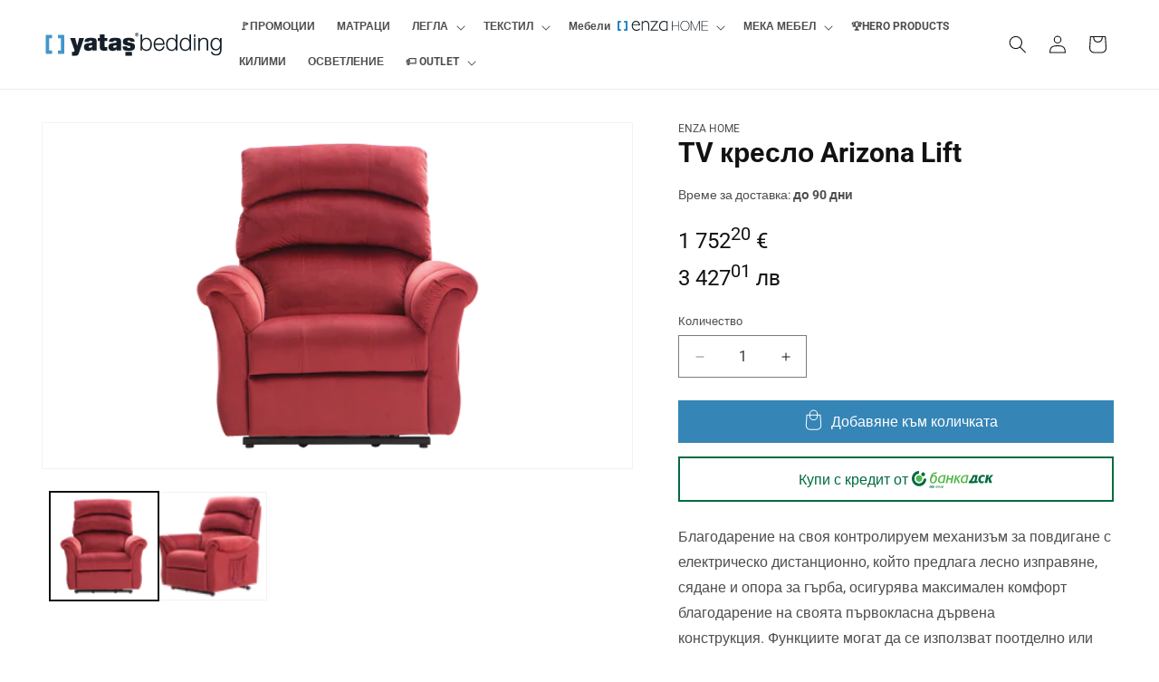

--- FILE ---
content_type: text/html; charset=utf-8
request_url: https://yatas.bg/products/tv-%D0%BA%D1%80%D0%B5%D1%81%D0%BB%D0%BE-arizona-lift
body_size: 32818
content:
<!doctype html>
<html class="js" lang="bg-BG">
  <head>
    <meta charset="utf-8">
    <meta http-equiv="X-UA-Compatible" content="IE=edge">
    <meta name="viewport" content="width=device-width,initial-scale=1">
    <meta name="theme-color" content="">
    <meta name="robots" content="INDEX,FOLLOW" />
    <link rel="canonical" href="https://yatas.bg/products/tv-%d0%ba%d1%80%d0%b5%d1%81%d0%bb%d0%be-arizona-lift"><link rel="icon" type="image/png" href="//yatas.bg/cdn/shop/files/2131231.png?crop=center&height=32&v=1616674244&width=32"><link rel="preconnect" href="https://fonts.shopifycdn.com" crossorigin><title>
      TV кресло Arizona Lift
 &ndash; Yatas България</title>

    
      <meta name="description" content="Благодарение на своя контролируем механизъм за повдигане с електрическо дистанционно, който предлага лесно изправяне, сядане и опора за гърба, осигурява максимален комфорт благодарение на своята първокласна дървена конструкция. Функциите могат да се използват поотделно или заедно. Размери: Ширина: 100 см Височина: 109 ">
    

    

<meta property="og:site_name" content="Yatas България">
<meta property="og:url" content="https://yatas.bg/products/tv-%d0%ba%d1%80%d0%b5%d1%81%d0%bb%d0%be-arizona-lift">
<meta property="og:title" content="TV кресло Arizona Lift">
<meta property="og:type" content="product">
<meta property="og:description" content="Благодарение на своя контролируем механизъм за повдигане с електрическо дистанционно, който предлага лесно изправяне, сядане и опора за гърба, осигурява максимален комфорт благодарение на своята първокласна дървена конструкция. Функциите могат да се използват поотделно или заедно. Размери: Ширина: 100 см Височина: 109 "><meta property="og:image" content="http://yatas.bg/cdn/shop/products/1497018044ARIZONA_BABA_KOLTUGU_LIFT_dekupe_buyuk.png?v=1755163457">
  <meta property="og:image:secure_url" content="https://yatas.bg/cdn/shop/products/1497018044ARIZONA_BABA_KOLTUGU_LIFT_dekupe_buyuk.png?v=1755163457">
  <meta property="og:image:width" content="1400">
  <meta property="og:image:height" content="820"><meta property="og:price:amount" content="1.752,20">
  <meta property="og:price:currency" content="EUR"><meta name="twitter:card" content="summary_large_image">
<meta name="twitter:title" content="TV кресло Arizona Lift">
<meta name="twitter:description" content="Благодарение на своя контролируем механизъм за повдигане с електрическо дистанционно, който предлага лесно изправяне, сядане и опора за гърба, осигурява максимален комфорт благодарение на своята първокласна дървена конструкция. Функциите могат да се използват поотделно или заедно. Размери: Ширина: 100 см Височина: 109 ">


    <script src="//yatas.bg/cdn/shop/t/6/assets/constants.js?v=132983761750457495441727182787" defer="defer"></script>
    <script src="//yatas.bg/cdn/shop/t/6/assets/pubsub.js?v=158357773527763999511727182788" defer="defer"></script>
    <script src="//yatas.bg/cdn/shop/t/6/assets/global.js?v=88558128918567037191727182787" defer="defer"></script>
    <script src="//yatas.bg/cdn/shop/t/6/assets/jquery.js?v=147293088974801289311727183184"></script>
    <script src="//yatas.bg/cdn/shop/t/6/assets/custom.js?v=52062644987159817071727264229" defer="defer"></script>
    <script src="//yatas.bg/cdn/shop/t/6/assets/details-disclosure.js?v=13653116266235556501727182787" defer="defer"></script>
    <script src="//yatas.bg/cdn/shop/t/6/assets/details-modal.js?v=25581673532751508451727182787" defer="defer"></script>
    <script src="//yatas.bg/cdn/shop/t/6/assets/search-form.js?v=133129549252120666541727182788" defer="defer"></script><script src="//yatas.bg/cdn/shop/t/6/assets/animations.js?v=88693664871331136111727182786" defer="defer"></script><script>window.performance && window.performance.mark && window.performance.mark('shopify.content_for_header.start');</script><meta name="facebook-domain-verification" content="zurqknorgd6e5b2a7l9evc3s4pub4v">
<meta id="shopify-digital-wallet" name="shopify-digital-wallet" content="/55144022171/digital_wallets/dialog">
<link rel="alternate" type="application/json+oembed" href="https://yatas.bg/products/tv-%d0%ba%d1%80%d0%b5%d1%81%d0%bb%d0%be-arizona-lift.oembed">
<script async="async" src="/checkouts/internal/preloads.js?locale=bg-BG"></script>
<script id="shopify-features" type="application/json">{"accessToken":"333921b4cc1d3e35c69a120b437afb56","betas":["rich-media-storefront-analytics"],"domain":"yatas.bg","predictiveSearch":true,"shopId":55144022171,"locale":"bg"}</script>
<script>var Shopify = Shopify || {};
Shopify.shop = "yatasbg.myshopify.com";
Shopify.locale = "bg-BG";
Shopify.currency = {"active":"EUR","rate":"1.0"};
Shopify.country = "BG";
Shopify.theme = {"name":"Yatas.bg - Shop Refresh - v1.0","id":173251002716,"schema_name":"Dawn","schema_version":"15.1.0","theme_store_id":887,"role":"main"};
Shopify.theme.handle = "null";
Shopify.theme.style = {"id":null,"handle":null};
Shopify.cdnHost = "yatas.bg/cdn";
Shopify.routes = Shopify.routes || {};
Shopify.routes.root = "/";</script>
<script type="module">!function(o){(o.Shopify=o.Shopify||{}).modules=!0}(window);</script>
<script>!function(o){function n(){var o=[];function n(){o.push(Array.prototype.slice.apply(arguments))}return n.q=o,n}var t=o.Shopify=o.Shopify||{};t.loadFeatures=n(),t.autoloadFeatures=n()}(window);</script>
<script id="shop-js-analytics" type="application/json">{"pageType":"product"}</script>
<script defer="defer" async type="module" src="//yatas.bg/cdn/shopifycloud/shop-js/modules/v2/client.init-shop-cart-sync_DXLQXkII.bg-BG.esm.js"></script>
<script defer="defer" async type="module" src="//yatas.bg/cdn/shopifycloud/shop-js/modules/v2/chunk.common_BKJeJ-8p.esm.js"></script>
<script defer="defer" async type="module" src="//yatas.bg/cdn/shopifycloud/shop-js/modules/v2/chunk.modal_Dyc71f14.esm.js"></script>
<script type="module">
  await import("//yatas.bg/cdn/shopifycloud/shop-js/modules/v2/client.init-shop-cart-sync_DXLQXkII.bg-BG.esm.js");
await import("//yatas.bg/cdn/shopifycloud/shop-js/modules/v2/chunk.common_BKJeJ-8p.esm.js");
await import("//yatas.bg/cdn/shopifycloud/shop-js/modules/v2/chunk.modal_Dyc71f14.esm.js");

  window.Shopify.SignInWithShop?.initShopCartSync?.({"fedCMEnabled":true,"windoidEnabled":true});

</script>
<script>(function() {
  var isLoaded = false;
  function asyncLoad() {
    if (isLoaded) return;
    isLoaded = true;
    var urls = ["https:\/\/api.omegatheme.com\/facebook-chat\/facebook-chat.js?v=1625205554\u0026shop=yatasbg.myshopify.com","https:\/\/assets1.adroll.com\/shopify\/latest\/j\/shopify_rolling_bootstrap_v2.js?adroll_adv_id=NQHNLAHZTRHLTI7GKBNQ2L\u0026adroll_pix_id=HCWXLAOLDZBX3J5NDNQFHV\u0026shop=yatasbg.myshopify.com"];
    for (var i = 0; i < urls.length; i++) {
      var s = document.createElement('script');
      s.type = 'text/javascript';
      s.async = true;
      s.src = urls[i];
      var x = document.getElementsByTagName('script')[0];
      x.parentNode.insertBefore(s, x);
    }
  };
  if(window.attachEvent) {
    window.attachEvent('onload', asyncLoad);
  } else {
    window.addEventListener('load', asyncLoad, false);
  }
})();</script>
<script id="__st">var __st={"a":55144022171,"offset":7200,"reqid":"8051a85a-c03e-4c21-9f89-625a81112610-1769299788","pageurl":"yatas.bg\/products\/tv-%D0%BA%D1%80%D0%B5%D1%81%D0%BB%D0%BE-arizona-lift","u":"b275780c7adc","p":"product","rtyp":"product","rid":6614197010587};</script>
<script>window.ShopifyPaypalV4VisibilityTracking = true;</script>
<script id="captcha-bootstrap">!function(){'use strict';const t='contact',e='account',n='new_comment',o=[[t,t],['blogs',n],['comments',n],[t,'customer']],c=[[e,'customer_login'],[e,'guest_login'],[e,'recover_customer_password'],[e,'create_customer']],r=t=>t.map((([t,e])=>`form[action*='/${t}']:not([data-nocaptcha='true']) input[name='form_type'][value='${e}']`)).join(','),a=t=>()=>t?[...document.querySelectorAll(t)].map((t=>t.form)):[];function s(){const t=[...o],e=r(t);return a(e)}const i='password',u='form_key',d=['recaptcha-v3-token','g-recaptcha-response','h-captcha-response',i],f=()=>{try{return window.sessionStorage}catch{return}},m='__shopify_v',_=t=>t.elements[u];function p(t,e,n=!1){try{const o=window.sessionStorage,c=JSON.parse(o.getItem(e)),{data:r}=function(t){const{data:e,action:n}=t;return t[m]||n?{data:e,action:n}:{data:t,action:n}}(c);for(const[e,n]of Object.entries(r))t.elements[e]&&(t.elements[e].value=n);n&&o.removeItem(e)}catch(o){console.error('form repopulation failed',{error:o})}}const l='form_type',E='cptcha';function T(t){t.dataset[E]=!0}const w=window,h=w.document,L='Shopify',v='ce_forms',y='captcha';let A=!1;((t,e)=>{const n=(g='f06e6c50-85a8-45c8-87d0-21a2b65856fe',I='https://cdn.shopify.com/shopifycloud/storefront-forms-hcaptcha/ce_storefront_forms_captcha_hcaptcha.v1.5.2.iife.js',D={infoText:'Защитено с hCaptcha',privacyText:'Поверителност',termsText:'Условия'},(t,e,n)=>{const o=w[L][v],c=o.bindForm;if(c)return c(t,g,e,D).then(n);var r;o.q.push([[t,g,e,D],n]),r=I,A||(h.body.append(Object.assign(h.createElement('script'),{id:'captcha-provider',async:!0,src:r})),A=!0)});var g,I,D;w[L]=w[L]||{},w[L][v]=w[L][v]||{},w[L][v].q=[],w[L][y]=w[L][y]||{},w[L][y].protect=function(t,e){n(t,void 0,e),T(t)},Object.freeze(w[L][y]),function(t,e,n,w,h,L){const[v,y,A,g]=function(t,e,n){const i=e?o:[],u=t?c:[],d=[...i,...u],f=r(d),m=r(i),_=r(d.filter((([t,e])=>n.includes(e))));return[a(f),a(m),a(_),s()]}(w,h,L),I=t=>{const e=t.target;return e instanceof HTMLFormElement?e:e&&e.form},D=t=>v().includes(t);t.addEventListener('submit',(t=>{const e=I(t);if(!e)return;const n=D(e)&&!e.dataset.hcaptchaBound&&!e.dataset.recaptchaBound,o=_(e),c=g().includes(e)&&(!o||!o.value);(n||c)&&t.preventDefault(),c&&!n&&(function(t){try{if(!f())return;!function(t){const e=f();if(!e)return;const n=_(t);if(!n)return;const o=n.value;o&&e.removeItem(o)}(t);const e=Array.from(Array(32),(()=>Math.random().toString(36)[2])).join('');!function(t,e){_(t)||t.append(Object.assign(document.createElement('input'),{type:'hidden',name:u})),t.elements[u].value=e}(t,e),function(t,e){const n=f();if(!n)return;const o=[...t.querySelectorAll(`input[type='${i}']`)].map((({name:t})=>t)),c=[...d,...o],r={};for(const[a,s]of new FormData(t).entries())c.includes(a)||(r[a]=s);n.setItem(e,JSON.stringify({[m]:1,action:t.action,data:r}))}(t,e)}catch(e){console.error('failed to persist form',e)}}(e),e.submit())}));const S=(t,e)=>{t&&!t.dataset[E]&&(n(t,e.some((e=>e===t))),T(t))};for(const o of['focusin','change'])t.addEventListener(o,(t=>{const e=I(t);D(e)&&S(e,y())}));const B=e.get('form_key'),M=e.get(l),P=B&&M;t.addEventListener('DOMContentLoaded',(()=>{const t=y();if(P)for(const e of t)e.elements[l].value===M&&p(e,B);[...new Set([...A(),...v().filter((t=>'true'===t.dataset.shopifyCaptcha))])].forEach((e=>S(e,t)))}))}(h,new URLSearchParams(w.location.search),n,t,e,['guest_login'])})(!0,!0)}();</script>
<script integrity="sha256-4kQ18oKyAcykRKYeNunJcIwy7WH5gtpwJnB7kiuLZ1E=" data-source-attribution="shopify.loadfeatures" defer="defer" src="//yatas.bg/cdn/shopifycloud/storefront/assets/storefront/load_feature-a0a9edcb.js" crossorigin="anonymous"></script>
<script data-source-attribution="shopify.dynamic_checkout.dynamic.init">var Shopify=Shopify||{};Shopify.PaymentButton=Shopify.PaymentButton||{isStorefrontPortableWallets:!0,init:function(){window.Shopify.PaymentButton.init=function(){};var t=document.createElement("script");t.src="https://yatas.bg/cdn/shopifycloud/portable-wallets/latest/portable-wallets.bg.js",t.type="module",document.head.appendChild(t)}};
</script>
<script data-source-attribution="shopify.dynamic_checkout.buyer_consent">
  function portableWalletsHideBuyerConsent(e){var t=document.getElementById("shopify-buyer-consent"),n=document.getElementById("shopify-subscription-policy-button");t&&n&&(t.classList.add("hidden"),t.setAttribute("aria-hidden","true"),n.removeEventListener("click",e))}function portableWalletsShowBuyerConsent(e){var t=document.getElementById("shopify-buyer-consent"),n=document.getElementById("shopify-subscription-policy-button");t&&n&&(t.classList.remove("hidden"),t.removeAttribute("aria-hidden"),n.addEventListener("click",e))}window.Shopify?.PaymentButton&&(window.Shopify.PaymentButton.hideBuyerConsent=portableWalletsHideBuyerConsent,window.Shopify.PaymentButton.showBuyerConsent=portableWalletsShowBuyerConsent);
</script>
<script data-source-attribution="shopify.dynamic_checkout.cart.bootstrap">document.addEventListener("DOMContentLoaded",(function(){function t(){return document.querySelector("shopify-accelerated-checkout-cart, shopify-accelerated-checkout")}if(t())Shopify.PaymentButton.init();else{new MutationObserver((function(e,n){t()&&(Shopify.PaymentButton.init(),n.disconnect())})).observe(document.body,{childList:!0,subtree:!0})}}));
</script>
<script id="sections-script" data-sections="header" defer="defer" src="//yatas.bg/cdn/shop/t/6/compiled_assets/scripts.js?v=6961"></script>
<script>window.performance && window.performance.mark && window.performance.mark('shopify.content_for_header.end');</script>


    <style data-shopify>
      @font-face {
  font-family: Roboto;
  font-weight: 400;
  font-style: normal;
  font-display: swap;
  src: url("//yatas.bg/cdn/fonts/roboto/roboto_n4.2019d890f07b1852f56ce63ba45b2db45d852cba.woff2") format("woff2"),
       url("//yatas.bg/cdn/fonts/roboto/roboto_n4.238690e0007583582327135619c5f7971652fa9d.woff") format("woff");
}

      @font-face {
  font-family: Roboto;
  font-weight: 700;
  font-style: normal;
  font-display: swap;
  src: url("//yatas.bg/cdn/fonts/roboto/roboto_n7.f38007a10afbbde8976c4056bfe890710d51dec2.woff2") format("woff2"),
       url("//yatas.bg/cdn/fonts/roboto/roboto_n7.94bfdd3e80c7be00e128703d245c207769d763f9.woff") format("woff");
}

      @font-face {
  font-family: Roboto;
  font-weight: 400;
  font-style: italic;
  font-display: swap;
  src: url("//yatas.bg/cdn/fonts/roboto/roboto_i4.57ce898ccda22ee84f49e6b57ae302250655e2d4.woff2") format("woff2"),
       url("//yatas.bg/cdn/fonts/roboto/roboto_i4.b21f3bd061cbcb83b824ae8c7671a82587b264bf.woff") format("woff");
}

      @font-face {
  font-family: Roboto;
  font-weight: 700;
  font-style: italic;
  font-display: swap;
  src: url("//yatas.bg/cdn/fonts/roboto/roboto_i7.7ccaf9410746f2c53340607c42c43f90a9005937.woff2") format("woff2"),
       url("//yatas.bg/cdn/fonts/roboto/roboto_i7.49ec21cdd7148292bffea74c62c0df6e93551516.woff") format("woff");
}

      @font-face {
  font-family: Roboto;
  font-weight: 700;
  font-style: normal;
  font-display: swap;
  src: url("//yatas.bg/cdn/fonts/roboto/roboto_n7.f38007a10afbbde8976c4056bfe890710d51dec2.woff2") format("woff2"),
       url("//yatas.bg/cdn/fonts/roboto/roboto_n7.94bfdd3e80c7be00e128703d245c207769d763f9.woff") format("woff");
}


      
        :root,
        .color-scheme-1 {
          --color-background: 255,255,255;
        
          --gradient-background: #ffffff;
        

        

        --color-foreground: 18,18,18;
        --color-background-contrast: 191,191,191;
        --color-shadow: 18,18,18;
        --color-button: 53,133,183;
        --color-button-text: 255,255,255;
        --color-secondary-button: 255,255,255;
        --color-secondary-button-text: 18,18,18;
        --color-link: 18,18,18;
        --color-badge-foreground: 18,18,18;
        --color-badge-background: 255,255,255;
        --color-badge-border: 18,18,18;
        --payment-terms-background-color: rgb(255 255 255);
      }
      
        
        .color-scheme-2 {
          --color-background: 243,243,243;
        
          --gradient-background: #f3f3f3;
        

        

        --color-foreground: 18,18,18;
        --color-background-contrast: 179,179,179;
        --color-shadow: 18,18,18;
        --color-button: 18,18,18;
        --color-button-text: 243,243,243;
        --color-secondary-button: 243,243,243;
        --color-secondary-button-text: 18,18,18;
        --color-link: 18,18,18;
        --color-badge-foreground: 18,18,18;
        --color-badge-background: 243,243,243;
        --color-badge-border: 18,18,18;
        --payment-terms-background-color: rgb(243 243 243);
      }
      
        
        .color-scheme-3 {
          --color-background: 36,40,51;
        
          --gradient-background: #242833;
        

        

        --color-foreground: 255,255,255;
        --color-background-contrast: 47,52,66;
        --color-shadow: 18,18,18;
        --color-button: 255,255,255;
        --color-button-text: 0,0,0;
        --color-secondary-button: 36,40,51;
        --color-secondary-button-text: 255,255,255;
        --color-link: 255,255,255;
        --color-badge-foreground: 255,255,255;
        --color-badge-background: 36,40,51;
        --color-badge-border: 255,255,255;
        --payment-terms-background-color: rgb(36 40 51);
      }
      
        
        .color-scheme-4 {
          --color-background: 223,74,74;
        
          --gradient-background: #df4a4a;
        

        

        --color-foreground: 255,255,255;
        --color-background-contrast: 144,25,25;
        --color-shadow: 18,18,18;
        --color-button: 255,255,255;
        --color-button-text: 182,61,61;
        --color-secondary-button: 223,74,74;
        --color-secondary-button-text: 255,255,255;
        --color-link: 255,255,255;
        --color-badge-foreground: 255,255,255;
        --color-badge-background: 223,74,74;
        --color-badge-border: 255,255,255;
        --payment-terms-background-color: rgb(223 74 74);
      }
      
        
        .color-scheme-5 {
          --color-background: 51,79,180;
        
          --gradient-background: #334fb4;
        

        

        --color-foreground: 255,255,255;
        --color-background-contrast: 23,35,81;
        --color-shadow: 18,18,18;
        --color-button: 255,255,255;
        --color-button-text: 51,79,180;
        --color-secondary-button: 51,79,180;
        --color-secondary-button-text: 255,255,255;
        --color-link: 255,255,255;
        --color-badge-foreground: 255,255,255;
        --color-badge-background: 51,79,180;
        --color-badge-border: 255,255,255;
        --payment-terms-background-color: rgb(51 79 180);
      }
      

      body, .color-scheme-1, .color-scheme-2, .color-scheme-3, .color-scheme-4, .color-scheme-5 {
        color: rgba(var(--color-foreground), 0.75);
        background-color: rgb(var(--color-background));
      }

      :root {
        --font-body-family: Roboto, sans-serif;
        --font-body-style: normal;
        --font-body-weight: 400;
        --font-body-weight-bold: 700;

        --font-heading-family: Roboto, sans-serif;
        --font-heading-style: normal;
        --font-heading-weight: 700;

        --font-body-scale: 1.0;
        --font-heading-scale: 1.0;

        --media-padding: px;
        --media-border-opacity: 0.05;
        --media-border-width: 1px;
        --media-radius: 0px;
        --media-shadow-opacity: 0.0;
        --media-shadow-horizontal-offset: 0px;
        --media-shadow-vertical-offset: 4px;
        --media-shadow-blur-radius: 5px;
        --media-shadow-visible: 0;

        --page-width: 160rem;
        --page-width-margin: 0rem;

        --product-card-image-padding: 0.0rem;
        --product-card-corner-radius: 0.0rem;
        --product-card-text-alignment: left;
        --product-card-border-width: 0.0rem;
        --product-card-border-opacity: 0.1;
        --product-card-shadow-opacity: 0.0;
        --product-card-shadow-visible: 0;
        --product-card-shadow-horizontal-offset: 0.0rem;
        --product-card-shadow-vertical-offset: 0.4rem;
        --product-card-shadow-blur-radius: 0.5rem;

        --collection-card-image-padding: 0.0rem;
        --collection-card-corner-radius: 0.0rem;
        --collection-card-text-alignment: left;
        --collection-card-border-width: 0.0rem;
        --collection-card-border-opacity: 0.1;
        --collection-card-shadow-opacity: 0.0;
        --collection-card-shadow-visible: 0;
        --collection-card-shadow-horizontal-offset: 0.0rem;
        --collection-card-shadow-vertical-offset: 0.4rem;
        --collection-card-shadow-blur-radius: 0.5rem;

        --blog-card-image-padding: 0.0rem;
        --blog-card-corner-radius: 0.0rem;
        --blog-card-text-alignment: left;
        --blog-card-border-width: 0.0rem;
        --blog-card-border-opacity: 0.1;
        --blog-card-shadow-opacity: 0.0;
        --blog-card-shadow-visible: 0;
        --blog-card-shadow-horizontal-offset: 0.0rem;
        --blog-card-shadow-vertical-offset: 0.4rem;
        --blog-card-shadow-blur-radius: 0.5rem;

        --badge-corner-radius: 0.4rem;

        --popup-border-width: 1px;
        --popup-border-opacity: 0.1;
        --popup-corner-radius: 0px;
        --popup-shadow-opacity: 0.05;
        --popup-shadow-horizontal-offset: 0px;
        --popup-shadow-vertical-offset: 4px;
        --popup-shadow-blur-radius: 5px;

        --drawer-border-width: 1px;
        --drawer-border-opacity: 0.1;
        --drawer-shadow-opacity: 0.0;
        --drawer-shadow-horizontal-offset: 0px;
        --drawer-shadow-vertical-offset: 4px;
        --drawer-shadow-blur-radius: 5px;

        --spacing-sections-desktop: 0px;
        --spacing-sections-mobile: 0px;

        --grid-desktop-vertical-spacing: 8px;
        --grid-desktop-horizontal-spacing: 8px;
        --grid-mobile-vertical-spacing: 4px;
        --grid-mobile-horizontal-spacing: 4px;

        --text-boxes-border-opacity: 0.1;
        --text-boxes-border-width: 0px;
        --text-boxes-radius: 0px;
        --text-boxes-shadow-opacity: 0.0;
        --text-boxes-shadow-visible: 0;
        --text-boxes-shadow-horizontal-offset: 0px;
        --text-boxes-shadow-vertical-offset: 4px;
        --text-boxes-shadow-blur-radius: 5px;

        --buttons-radius: 0px;
        --buttons-radius-outset: 0px;
        --buttons-border-width: 1px;
        --buttons-border-opacity: 1.0;
        --buttons-shadow-opacity: 0.0;
        --buttons-shadow-visible: 0;
        --buttons-shadow-horizontal-offset: 0px;
        --buttons-shadow-vertical-offset: 4px;
        --buttons-shadow-blur-radius: 5px;
        --buttons-border-offset: 0px;

        --inputs-radius: 0px;
        --inputs-border-width: 1px;
        --inputs-border-opacity: 0.55;
        --inputs-shadow-opacity: 0.0;
        --inputs-shadow-horizontal-offset: 0px;
        --inputs-margin-offset: 0px;
        --inputs-shadow-vertical-offset: 4px;
        --inputs-shadow-blur-radius: 5px;
        --inputs-radius-outset: 0px;

        --variant-pills-radius: 4px;
        --variant-pills-border-width: 1px;
        --variant-pills-border-opacity: 0.55;
        --variant-pills-shadow-opacity: 0.0;
        --variant-pills-shadow-horizontal-offset: 0px;
        --variant-pills-shadow-vertical-offset: 4px;
        --variant-pills-shadow-blur-radius: 5px;
      }

      *,
      *::before,
      *::after {
        box-sizing: inherit;
      }

      html {
        box-sizing: border-box;
        font-size: calc(var(--font-body-scale) * 62.5%);
        height: 100%;
      }

      body {
        display: grid;
        grid-template-rows: auto auto 1fr auto;
        grid-template-columns: 100%;
        min-height: 100%;
        margin: 0;
        font-size: 1.5rem;
        letter-spacing: 0.06rem;
        line-height: calc(1 + 0.8 / var(--font-body-scale));
        font-family: var(--font-body-family);
        font-style: var(--font-body-style);
        font-weight: var(--font-body-weight);
      }

      @media screen and (min-width: 750px) {
        body {
          font-size: 1.6rem;
        }
      }
    </style>

    <link href="//yatas.bg/cdn/shop/t/6/assets/base.css?v=94266557971103095941727182787" rel="stylesheet" type="text/css" media="all" />
    
    <link rel="stylesheet" href="//yatas.bg/cdn/shop/t/6/assets/component-cart-items.css?v=123238115697927560811727182787" media="print" onload="this.media='all'">
    <link rel="stylesheet" href="https://beta.tbibank.support/fusion-pay-tbi/shopify/files/css-tbi-yatasbg.css"><link href="//yatas.bg/cdn/shop/t/6/assets/component-cart-drawer.css?v=112801333748515159671727182787" rel="stylesheet" type="text/css" media="all" />
      <link href="//yatas.bg/cdn/shop/t/6/assets/component-cart.css?v=165982380921400067651727182787" rel="stylesheet" type="text/css" media="all" />
      <link href="//yatas.bg/cdn/shop/t/6/assets/component-totals.css?v=15906652033866631521727182787" rel="stylesheet" type="text/css" media="all" />
      <link href="//yatas.bg/cdn/shop/t/6/assets/component-price.css?v=70172745017360139101727182787" rel="stylesheet" type="text/css" media="all" />
      <link href="//yatas.bg/cdn/shop/t/6/assets/component-discounts.css?v=152760482443307489271727182787" rel="stylesheet" type="text/css" media="all" />

      <link rel="preload" as="font" href="//yatas.bg/cdn/fonts/roboto/roboto_n4.2019d890f07b1852f56ce63ba45b2db45d852cba.woff2" type="font/woff2" crossorigin>
      

      <link rel="preload" as="font" href="//yatas.bg/cdn/fonts/roboto/roboto_n7.f38007a10afbbde8976c4056bfe890710d51dec2.woff2" type="font/woff2" crossorigin>
      
<link href="//yatas.bg/cdn/shop/t/6/assets/component-localization-form.css?v=86199867289619414191727182787" rel="stylesheet" type="text/css" media="all" />
      <script src="//yatas.bg/cdn/shop/t/6/assets/localization-form.js?v=144176611646395275351727182788" defer="defer"></script><link
        rel="stylesheet"
        href="//yatas.bg/cdn/shop/t/6/assets/component-predictive-search.css?v=118923337488134913561727182787"
        media="print"
        onload="this.media='all'"
      ><link href="//yatas.bg/cdn/shop/t/6/assets/custom.css?v=111613510560426747651758128482" rel="stylesheet" type="text/css" media="all" />
    <script>
      if (Shopify.designMode) {
        document.documentElement.classList.add('shopify-design-mode');
      }
    </script>
  <!-- BEGIN app block: shopify://apps/tinycookie/blocks/cookie-embed/b65baef5-7248-4353-8fd9-b676240311dc --><script id="tiny-cookie-data" type="application/json">{"translations":{"language":"default","boxTitle":"Ценим Вашата поверителност.","boxDescription":"Използваме „бисквитки“ за да персонализираме и да подобрим Вашето изживяване в сайта. Блокирането им би могло да окаже влияние върху начина, по който работят някои функции на сайта, като например персонални предложения. Научете повече в \"Управление на предпочитанията\".","acceptButtonText":"Разреши всички","acceptRequiredButtonText":"Разреши само необходимите","preferencesButtonText":"Управление на предпочитанията","privacyPolicy":"Privacy policy","termsConditions":"Правила и условия","preferencesTitle":"Предпочитания за съгласие за бисквитки","preferencesDisclaimerTitle":"Използване на бисквитки","preferencesDisclaimerDescription":"Нашият уебсайт използва бисквитки, за да подобри вашето посещение. Тези бисквитки не ви идентифицират директно, но персонализират вашето посещение. Можете да управлявате вашите предпочитания, въпреки че блокирането на някои бисквитки може да повлияе на услугите на сайта.","necessaryCookiesTitle":"Задължителни бисквитки","necessaryCookiesDescription":"Тези бисквитки са с важно значение за функционирането на сайта и не могат да бъдат блокирани. Блокирането им може да повлияе на работата на нашия сайт.","functionalityCookiesTitle":"Бисквитки за функционалност","functionalityCookiesDescription":"Тези бисквитки добавят допълнителни функции и персонализиране към нашия сайт. Те се задават от нас или доставчици на трети страни. Не разрешаването им може да повлияе на функционалността на определени услуги.","analyticsCookiesTitle":"Статистически бисквитки","analyticsCookiesDescription":"Тези бисквитки проследяват трафика и източниците на посетителите, като събират данни за популярни продукти и действия.","marketingCookiesTitle":"Маркетингови бисквитки","marketingCookiesDescription":"Използват се за да създадат вашия профил на интереси и за показване на подходящи реклами по-късен етап. Деактивирането им означава липса на насочени реклами въз основа на вашите интереси.","preferencesAcceptButtonText":"Разреши всички","preferencesAcceptRequiredButtonText":"Разреши само необходимите","savePreferencesText":"Запази предпочитанията","privacyPolicyUrl":"https://yatas.bg/policies/privacy-policy","termsAndConditionsUrl":"https://yatas.bg/policies/terms-of-service","badgeTitle":"Cookie settings"},"preferencesSettings":{"backgroundColor":"#ffffff","titleColor":"#000000","titleSize":16,"titleWeight":500,"titlePaddingTop":15,"titlePaddingRight":15,"titlePaddingBottom":15,"titlePaddingLeft":15,"preferencesContentPaddingTop":15,"preferencesContentPaddingRight":15,"preferencesContentPaddingBottom":25,"preferencesContentPaddingLeft":15,"infoTitleColor":"#000000","infoTitleSize":14,"infoTitleWeight":500,"infoDescriptionColor":"#000000","infoDescriptionSize":12,"infoDescriptionWeight":300,"infoPaddingTop":0,"infoPaddingRight":0,"infoPaddingBottom":15,"infoPaddingLeft":0,"categoryTitleColor":"#000000","categoryTitleSize":14,"categoryTitleWeight":500,"categoryTitlePaddingTop":10,"categoryTitlePaddingRight":15,"categoryTitlePaddingBottom":10,"categoryTitlePaddingLeft":15,"categoryContentColor":"#000000","categoryContentSize":12,"categoryContentWeight":300,"categoryContentPaddingTop":10,"categoryContentPaddingRight":15,"categoryContentPaddingBottom":10,"categoryContentPaddingLeft":15,"categoryBoxBorderColor":"#eeeeee","categoryBoxRadius":5,"buttonSize":14,"buttonWeight":500,"buttonPaddingTop":12,"buttonPaddingRight":16,"buttonPaddingBottom":12,"buttonPaddingLeft":16,"buttonBorderRadius":5,"buttonSpacing":10,"acceptButtonBackground":"#2487C1","acceptButtonColor":"#ffffff","rejectButtonBackground":"#eaeff2","rejectButtonColor":"#000000","saveButtonBackground":"#EFEFEF","saveButtonColor":"#000000"},"boxSettings":{"fontFamily":"inter","backgroundColor":"#ffffff","showBackdrop":0,"backdropOpacity":30,"titleColor":"#000000","titleSize":14,"titleWeight":500,"descriptionColor":"#000000","descriptionSize":12,"descriptionWeight":300,"contentPaddingTop":0,"contentPaddingRight":0,"contentPaddingBottom":20,"contentPaddingLeft":0,"buttonSize":14,"buttonWeight":500,"buttonPaddingTop":0,"buttonPaddingRight":0,"buttonPaddingBottom":0,"buttonPaddingLeft":0,"buttonBorderRadius":5,"buttonSpacing":10,"acceptButtonBackground":"#2487C1","acceptButtonColor":"#ffffff","rejectButtonBackground":"#748C9A","rejectButtonColor":"#000000","preferencesButtonBackground":"#EFEFEF","preferencesButtonColor":"#000000","closeButtonColor":"#2d4156","legalBackground":"#EFEFEF","legalColor":"#000000","legalSize":14,"legalWeight":400,"legalPaddingTop":10,"legalPaddingRight":15,"legalPaddingBottom":10,"legalPaddingLeft":15},"cookieCategories":{"functionality":"_gid,__cfduid","analytics":"_s,_shopify_d,_shopify_fs,_shopify_s,_shopify_sa_t,_shopify_sa_p,_shopify_y,_y,_shopify_evids,_ga,_gat,__atuvc,__atuvs,__utma,customer_auth_provider,customer_auth_session_created_at,_orig_referrer,_landing_page","marketing":"_gads,IDE,GPS,PREF,BizoID,_fbp,_fbc,__adroll,__adroll_v4,__adroll_fpc,__ar_v4,kla_id","required":"_ab,_secure_session_id,cart,cart_sig,cart_ts,cart_ver,cart_currency,checkout_token,Secure_customer_sig,storefront_digest,_shopify_m,_shopify_tm,_shopify_tw,_tracking_consent,tracked_start_checkout,identity_state,identity_customer_account_number,_customer_account_shop_sessions,_secure_account_session_id,_shopify_country,_storefront_u,_cmp_a,c,checkout,customer_account_locale,dynamic_checkout_shown_on_cart,hide_shopify_pay_for_checkout,shopify_pay,shopify_pay_redirect,shop_pay_accelerated,keep_alive,source_name,master_device_id,previous_step,discount_code,remember_me,checkout_session_lookup,checkout_prefill,checkout_queue_token,checkout_queue_checkout_token,checkout_worker_session,checkout_session_token,cookietest,order,identity-state,card_update_verification_id,customer_account_new_login,customer_account_preview,customer_payment_method,customer_shop_pay_agreement,pay_update_intent_id,localization,profile_preview_token,login_with_shop_finalize,preview_theme,shopify-editor-unconfirmed-settings,wpm-test-cookie"},"generalSettings":{"showAnalytics":1,"showMarketing":1,"showFunctionality":1,"boxDesign":"box","boxPosition":"bottom-right","showReject":0,"showPreferences":1,"categoriesChecked":1,"showPrivacyPolicy":0,"showTermsAndConditions":1,"privacyPolicyUrl":"https://yatas.bg/policies/privacy-policy","termsAndConditionsUrl":"https://yatas.bg/policies/terms-of-service","showCloseButton":0,"closeButtonBehaviour":"close_banner","consentModeActive":0,"pixelModeActive":0,"removeCookies":0},"translatedLanguages":[],"registerConsent":false,"loadedGlobally":true,"geoLocation":{"europe":1,"usa":1,"brazil":1,"canada":1,"albertaBritishColumbia":1,"japan":1,"thailand":1,"switzerland":1},"badgeSettings":{"active":0,"position":"bottom_left","backgroundColor":"#FFFFFF","iconColor":"#FF974F","titleColor":"#000000","svgImage":"<svg width=\"35\" height=\"35\" viewBox=\"0 0 35 35\" fill=\"none\" xmlns=\"http://www.w3.org/2000/svg\"> <path d=\"M34.3019 16.1522C32.0507 15.3437 30.666 13.0527 30.84 11.2436C30.84 10.9461 30.6617 10.6697 30.4364 10.4745C30.2111 10.2802 29.8617 10.1962 29.5692 10.2432C26.1386 10.7465 22.9972 8.23671 22.6859 4.7087C22.6579 4.39028 22.4837 4.10385 22.2133 3.93261C21.944 3.7624 21.6085 3.72535 21.3111 3.8365C18.5303 4.85485 15.9028 3.01353 14.8544 0.614257C14.6581 0.165616 14.1715 -0.0817072 13.6918 0.0244546C5.79815 1.78586 0 9.4101 0 17.5001C0 27.112 7.88796 35 17.4999 35C27.1119 35 34.9999 27.112 34.9999 17.5001C34.9714 16.8893 34.9671 16.3905 34.3019 16.1522ZM7.1948 18.6026C6.62851 18.6026 6.16941 18.1435 6.16941 17.5772C6.16941 17.0108 6.62851 16.5518 7.1948 16.5518C7.76109 16.5518 8.22019 17.0108 8.22019 17.5772C8.22019 18.1435 7.76102 18.6026 7.1948 18.6026ZM11.3476 26.7285C9.65135 26.7285 8.27146 25.3486 8.27146 23.6524C8.27146 21.9561 9.65135 20.5762 11.3476 20.5762C13.0439 20.5762 14.4238 21.9561 14.4238 23.6524C14.4238 25.3486 13.0439 26.7285 11.3476 26.7285ZM12.373 14.4239C11.2425 14.4239 10.3222 13.5036 10.3222 12.3731C10.3222 11.2426 11.2425 10.3223 12.373 10.3223C13.5035 10.3223 14.4238 11.2426 14.4238 12.3731C14.4238 13.5036 13.5035 14.4239 12.373 14.4239ZM20.5761 28.7793C19.4456 28.7793 18.5253 27.8591 18.5253 26.7285C18.5253 25.598 19.4456 24.6778 20.5761 24.6778C21.7066 24.6778 22.6269 25.598 22.6269 26.7285C22.6269 27.8591 21.7066 28.7793 20.5761 28.7793ZM21.6015 20.5762C19.9052 20.5762 18.5253 19.1963 18.5253 17.5001C18.5253 15.8038 19.9052 14.4239 21.6015 14.4239C23.2978 14.4239 24.6776 15.8038 24.6776 17.5001C24.6776 19.1963 23.2978 20.5762 21.6015 20.5762ZM27.7025 22.7042C27.1363 22.7042 26.6772 22.2451 26.6772 21.6788C26.6772 21.1124 27.1363 20.6534 27.7025 20.6534C28.2688 20.6534 28.7279 21.1124 28.7279 21.6788C28.7279 22.2451 28.2688 22.7042 27.7025 22.7042Z\" fill=\"#FF974F\"/> </svg>","openType":"preferences","cornerPadding":15}}</script>
<style>
    

    

    
</style>


<!-- END app block --><script src="https://cdn.shopify.com/extensions/0199f9c3-f0d7-7051-a9db-66294e3ed5c4/tinycookie-prod-125/assets/tiny-cookie.min.js" type="text/javascript" defer="defer"></script>
<link href="https://cdn.shopify.com/extensions/0199f9c3-f0d7-7051-a9db-66294e3ed5c4/tinycookie-prod-125/assets/tiny-cookie.min.css" rel="stylesheet" type="text/css" media="all">
<link href="https://monorail-edge.shopifysvc.com" rel="dns-prefetch">
<script>(function(){if ("sendBeacon" in navigator && "performance" in window) {try {var session_token_from_headers = performance.getEntriesByType('navigation')[0].serverTiming.find(x => x.name == '_s').description;} catch {var session_token_from_headers = undefined;}var session_cookie_matches = document.cookie.match(/_shopify_s=([^;]*)/);var session_token_from_cookie = session_cookie_matches && session_cookie_matches.length === 2 ? session_cookie_matches[1] : "";var session_token = session_token_from_headers || session_token_from_cookie || "";function handle_abandonment_event(e) {var entries = performance.getEntries().filter(function(entry) {return /monorail-edge.shopifysvc.com/.test(entry.name);});if (!window.abandonment_tracked && entries.length === 0) {window.abandonment_tracked = true;var currentMs = Date.now();var navigation_start = performance.timing.navigationStart;var payload = {shop_id: 55144022171,url: window.location.href,navigation_start,duration: currentMs - navigation_start,session_token,page_type: "product"};window.navigator.sendBeacon("https://monorail-edge.shopifysvc.com/v1/produce", JSON.stringify({schema_id: "online_store_buyer_site_abandonment/1.1",payload: payload,metadata: {event_created_at_ms: currentMs,event_sent_at_ms: currentMs}}));}}window.addEventListener('pagehide', handle_abandonment_event);}}());</script>
<script id="web-pixels-manager-setup">(function e(e,d,r,n,o){if(void 0===o&&(o={}),!Boolean(null===(a=null===(i=window.Shopify)||void 0===i?void 0:i.analytics)||void 0===a?void 0:a.replayQueue)){var i,a;window.Shopify=window.Shopify||{};var t=window.Shopify;t.analytics=t.analytics||{};var s=t.analytics;s.replayQueue=[],s.publish=function(e,d,r){return s.replayQueue.push([e,d,r]),!0};try{self.performance.mark("wpm:start")}catch(e){}var l=function(){var e={modern:/Edge?\/(1{2}[4-9]|1[2-9]\d|[2-9]\d{2}|\d{4,})\.\d+(\.\d+|)|Firefox\/(1{2}[4-9]|1[2-9]\d|[2-9]\d{2}|\d{4,})\.\d+(\.\d+|)|Chrom(ium|e)\/(9{2}|\d{3,})\.\d+(\.\d+|)|(Maci|X1{2}).+ Version\/(15\.\d+|(1[6-9]|[2-9]\d|\d{3,})\.\d+)([,.]\d+|)( \(\w+\)|)( Mobile\/\w+|) Safari\/|Chrome.+OPR\/(9{2}|\d{3,})\.\d+\.\d+|(CPU[ +]OS|iPhone[ +]OS|CPU[ +]iPhone|CPU IPhone OS|CPU iPad OS)[ +]+(15[._]\d+|(1[6-9]|[2-9]\d|\d{3,})[._]\d+)([._]\d+|)|Android:?[ /-](13[3-9]|1[4-9]\d|[2-9]\d{2}|\d{4,})(\.\d+|)(\.\d+|)|Android.+Firefox\/(13[5-9]|1[4-9]\d|[2-9]\d{2}|\d{4,})\.\d+(\.\d+|)|Android.+Chrom(ium|e)\/(13[3-9]|1[4-9]\d|[2-9]\d{2}|\d{4,})\.\d+(\.\d+|)|SamsungBrowser\/([2-9]\d|\d{3,})\.\d+/,legacy:/Edge?\/(1[6-9]|[2-9]\d|\d{3,})\.\d+(\.\d+|)|Firefox\/(5[4-9]|[6-9]\d|\d{3,})\.\d+(\.\d+|)|Chrom(ium|e)\/(5[1-9]|[6-9]\d|\d{3,})\.\d+(\.\d+|)([\d.]+$|.*Safari\/(?![\d.]+ Edge\/[\d.]+$))|(Maci|X1{2}).+ Version\/(10\.\d+|(1[1-9]|[2-9]\d|\d{3,})\.\d+)([,.]\d+|)( \(\w+\)|)( Mobile\/\w+|) Safari\/|Chrome.+OPR\/(3[89]|[4-9]\d|\d{3,})\.\d+\.\d+|(CPU[ +]OS|iPhone[ +]OS|CPU[ +]iPhone|CPU IPhone OS|CPU iPad OS)[ +]+(10[._]\d+|(1[1-9]|[2-9]\d|\d{3,})[._]\d+)([._]\d+|)|Android:?[ /-](13[3-9]|1[4-9]\d|[2-9]\d{2}|\d{4,})(\.\d+|)(\.\d+|)|Mobile Safari.+OPR\/([89]\d|\d{3,})\.\d+\.\d+|Android.+Firefox\/(13[5-9]|1[4-9]\d|[2-9]\d{2}|\d{4,})\.\d+(\.\d+|)|Android.+Chrom(ium|e)\/(13[3-9]|1[4-9]\d|[2-9]\d{2}|\d{4,})\.\d+(\.\d+|)|Android.+(UC? ?Browser|UCWEB|U3)[ /]?(15\.([5-9]|\d{2,})|(1[6-9]|[2-9]\d|\d{3,})\.\d+)\.\d+|SamsungBrowser\/(5\.\d+|([6-9]|\d{2,})\.\d+)|Android.+MQ{2}Browser\/(14(\.(9|\d{2,})|)|(1[5-9]|[2-9]\d|\d{3,})(\.\d+|))(\.\d+|)|K[Aa][Ii]OS\/(3\.\d+|([4-9]|\d{2,})\.\d+)(\.\d+|)/},d=e.modern,r=e.legacy,n=navigator.userAgent;return n.match(d)?"modern":n.match(r)?"legacy":"unknown"}(),u="modern"===l?"modern":"legacy",c=(null!=n?n:{modern:"",legacy:""})[u],f=function(e){return[e.baseUrl,"/wpm","/b",e.hashVersion,"modern"===e.buildTarget?"m":"l",".js"].join("")}({baseUrl:d,hashVersion:r,buildTarget:u}),m=function(e){var d=e.version,r=e.bundleTarget,n=e.surface,o=e.pageUrl,i=e.monorailEndpoint;return{emit:function(e){var a=e.status,t=e.errorMsg,s=(new Date).getTime(),l=JSON.stringify({metadata:{event_sent_at_ms:s},events:[{schema_id:"web_pixels_manager_load/3.1",payload:{version:d,bundle_target:r,page_url:o,status:a,surface:n,error_msg:t},metadata:{event_created_at_ms:s}}]});if(!i)return console&&console.warn&&console.warn("[Web Pixels Manager] No Monorail endpoint provided, skipping logging."),!1;try{return self.navigator.sendBeacon.bind(self.navigator)(i,l)}catch(e){}var u=new XMLHttpRequest;try{return u.open("POST",i,!0),u.setRequestHeader("Content-Type","text/plain"),u.send(l),!0}catch(e){return console&&console.warn&&console.warn("[Web Pixels Manager] Got an unhandled error while logging to Monorail."),!1}}}}({version:r,bundleTarget:l,surface:e.surface,pageUrl:self.location.href,monorailEndpoint:e.monorailEndpoint});try{o.browserTarget=l,function(e){var d=e.src,r=e.async,n=void 0===r||r,o=e.onload,i=e.onerror,a=e.sri,t=e.scriptDataAttributes,s=void 0===t?{}:t,l=document.createElement("script"),u=document.querySelector("head"),c=document.querySelector("body");if(l.async=n,l.src=d,a&&(l.integrity=a,l.crossOrigin="anonymous"),s)for(var f in s)if(Object.prototype.hasOwnProperty.call(s,f))try{l.dataset[f]=s[f]}catch(e){}if(o&&l.addEventListener("load",o),i&&l.addEventListener("error",i),u)u.appendChild(l);else{if(!c)throw new Error("Did not find a head or body element to append the script");c.appendChild(l)}}({src:f,async:!0,onload:function(){if(!function(){var e,d;return Boolean(null===(d=null===(e=window.Shopify)||void 0===e?void 0:e.analytics)||void 0===d?void 0:d.initialized)}()){var d=window.webPixelsManager.init(e)||void 0;if(d){var r=window.Shopify.analytics;r.replayQueue.forEach((function(e){var r=e[0],n=e[1],o=e[2];d.publishCustomEvent(r,n,o)})),r.replayQueue=[],r.publish=d.publishCustomEvent,r.visitor=d.visitor,r.initialized=!0}}},onerror:function(){return m.emit({status:"failed",errorMsg:"".concat(f," has failed to load")})},sri:function(e){var d=/^sha384-[A-Za-z0-9+/=]+$/;return"string"==typeof e&&d.test(e)}(c)?c:"",scriptDataAttributes:o}),m.emit({status:"loading"})}catch(e){m.emit({status:"failed",errorMsg:(null==e?void 0:e.message)||"Unknown error"})}}})({shopId: 55144022171,storefrontBaseUrl: "https://yatas.bg",extensionsBaseUrl: "https://extensions.shopifycdn.com/cdn/shopifycloud/web-pixels-manager",monorailEndpoint: "https://monorail-edge.shopifysvc.com/unstable/produce_batch",surface: "storefront-renderer",enabledBetaFlags: ["2dca8a86"],webPixelsConfigList: [{"id":"2774335836","configuration":"{\"config\":\"{\\\"google_tag_ids\\\":[\\\"G-HK6JQ4NPJS\\\"],\\\"target_country\\\":\\\"ZZ\\\",\\\"gtag_events\\\":[{\\\"type\\\":\\\"begin_checkout\\\",\\\"action_label\\\":\\\"G-HK6JQ4NPJS\\\"},{\\\"type\\\":\\\"search\\\",\\\"action_label\\\":\\\"G-HK6JQ4NPJS\\\"},{\\\"type\\\":\\\"view_item\\\",\\\"action_label\\\":\\\"G-HK6JQ4NPJS\\\"},{\\\"type\\\":\\\"purchase\\\",\\\"action_label\\\":\\\"G-HK6JQ4NPJS\\\"},{\\\"type\\\":\\\"page_view\\\",\\\"action_label\\\":\\\"G-HK6JQ4NPJS\\\"},{\\\"type\\\":\\\"add_payment_info\\\",\\\"action_label\\\":\\\"G-HK6JQ4NPJS\\\"},{\\\"type\\\":\\\"add_to_cart\\\",\\\"action_label\\\":\\\"G-HK6JQ4NPJS\\\"}],\\\"enable_monitoring_mode\\\":false}\"}","eventPayloadVersion":"v1","runtimeContext":"OPEN","scriptVersion":"b2a88bafab3e21179ed38636efcd8a93","type":"APP","apiClientId":1780363,"privacyPurposes":[],"dataSharingAdjustments":{"protectedCustomerApprovalScopes":["read_customer_address","read_customer_email","read_customer_name","read_customer_personal_data","read_customer_phone"]}},{"id":"2765848924","configuration":"{\"pixel_id\":\"1749240915961561\",\"pixel_type\":\"facebook_pixel\"}","eventPayloadVersion":"v1","runtimeContext":"OPEN","scriptVersion":"ca16bc87fe92b6042fbaa3acc2fbdaa6","type":"APP","apiClientId":2329312,"privacyPurposes":["ANALYTICS","MARKETING","SALE_OF_DATA"],"dataSharingAdjustments":{"protectedCustomerApprovalScopes":["read_customer_address","read_customer_email","read_customer_name","read_customer_personal_data","read_customer_phone"]}},{"id":"1015578972","configuration":"{\"advertisableEid\":\"NQHNLAHZTRHLTI7GKBNQ2L\",\"pixelEid\":\"HCWXLAOLDZBX3J5NDNQFHV\"}","eventPayloadVersion":"v1","runtimeContext":"STRICT","scriptVersion":"ba1ef5286d067b01e04bdc37410b8082","type":"APP","apiClientId":1005866,"privacyPurposes":[],"dataSharingAdjustments":{"protectedCustomerApprovalScopes":["read_customer_address","read_customer_email","read_customer_name","read_customer_personal_data","read_customer_phone"]}},{"id":"shopify-app-pixel","configuration":"{}","eventPayloadVersion":"v1","runtimeContext":"STRICT","scriptVersion":"0450","apiClientId":"shopify-pixel","type":"APP","privacyPurposes":["ANALYTICS","MARKETING"]},{"id":"shopify-custom-pixel","eventPayloadVersion":"v1","runtimeContext":"LAX","scriptVersion":"0450","apiClientId":"shopify-pixel","type":"CUSTOM","privacyPurposes":["ANALYTICS","MARKETING"]}],isMerchantRequest: false,initData: {"shop":{"name":"Yatas България","paymentSettings":{"currencyCode":"EUR"},"myshopifyDomain":"yatasbg.myshopify.com","countryCode":"BG","storefrontUrl":"https:\/\/yatas.bg"},"customer":null,"cart":null,"checkout":null,"productVariants":[{"price":{"amount":1752.2,"currencyCode":"EUR"},"product":{"title":"TV кресло Arizona Lift","vendor":"Enza Home","id":"6614197010587","untranslatedTitle":"TV кресло Arizona Lift","url":"\/products\/tv-%D0%BA%D1%80%D0%B5%D1%81%D0%BB%D0%BE-arizona-lift","type":"Кресло"},"id":"39525512609947","image":{"src":"\/\/yatas.bg\/cdn\/shop\/products\/1497018044ARIZONA_BABA_KOLTUGU_LIFT_dekupe_buyuk.png?v=1755163457"},"sku":"1614114252211","title":"Default Title","untranslatedTitle":"Default Title"}],"purchasingCompany":null},},"https://yatas.bg/cdn","fcfee988w5aeb613cpc8e4bc33m6693e112",{"modern":"","legacy":""},{"shopId":"55144022171","storefrontBaseUrl":"https:\/\/yatas.bg","extensionBaseUrl":"https:\/\/extensions.shopifycdn.com\/cdn\/shopifycloud\/web-pixels-manager","surface":"storefront-renderer","enabledBetaFlags":"[\"2dca8a86\"]","isMerchantRequest":"false","hashVersion":"fcfee988w5aeb613cpc8e4bc33m6693e112","publish":"custom","events":"[[\"page_viewed\",{}],[\"product_viewed\",{\"productVariant\":{\"price\":{\"amount\":1752.2,\"currencyCode\":\"EUR\"},\"product\":{\"title\":\"TV кресло Arizona Lift\",\"vendor\":\"Enza Home\",\"id\":\"6614197010587\",\"untranslatedTitle\":\"TV кресло Arizona Lift\",\"url\":\"\/products\/tv-%D0%BA%D1%80%D0%B5%D1%81%D0%BB%D0%BE-arizona-lift\",\"type\":\"Кресло\"},\"id\":\"39525512609947\",\"image\":{\"src\":\"\/\/yatas.bg\/cdn\/shop\/products\/1497018044ARIZONA_BABA_KOLTUGU_LIFT_dekupe_buyuk.png?v=1755163457\"},\"sku\":\"1614114252211\",\"title\":\"Default Title\",\"untranslatedTitle\":\"Default Title\"}}]]"});</script><script>
  window.ShopifyAnalytics = window.ShopifyAnalytics || {};
  window.ShopifyAnalytics.meta = window.ShopifyAnalytics.meta || {};
  window.ShopifyAnalytics.meta.currency = 'EUR';
  var meta = {"product":{"id":6614197010587,"gid":"gid:\/\/shopify\/Product\/6614197010587","vendor":"Enza Home","type":"Кресло","handle":"tv-кресло-arizona-lift","variants":[{"id":39525512609947,"price":175220,"name":"TV кресло Arizona Lift","public_title":null,"sku":"1614114252211"}],"remote":false},"page":{"pageType":"product","resourceType":"product","resourceId":6614197010587,"requestId":"8051a85a-c03e-4c21-9f89-625a81112610-1769299788"}};
  for (var attr in meta) {
    window.ShopifyAnalytics.meta[attr] = meta[attr];
  }
</script>
<script class="analytics">
  (function () {
    var customDocumentWrite = function(content) {
      var jquery = null;

      if (window.jQuery) {
        jquery = window.jQuery;
      } else if (window.Checkout && window.Checkout.$) {
        jquery = window.Checkout.$;
      }

      if (jquery) {
        jquery('body').append(content);
      }
    };

    var hasLoggedConversion = function(token) {
      if (token) {
        return document.cookie.indexOf('loggedConversion=' + token) !== -1;
      }
      return false;
    }

    var setCookieIfConversion = function(token) {
      if (token) {
        var twoMonthsFromNow = new Date(Date.now());
        twoMonthsFromNow.setMonth(twoMonthsFromNow.getMonth() + 2);

        document.cookie = 'loggedConversion=' + token + '; expires=' + twoMonthsFromNow;
      }
    }

    var trekkie = window.ShopifyAnalytics.lib = window.trekkie = window.trekkie || [];
    if (trekkie.integrations) {
      return;
    }
    trekkie.methods = [
      'identify',
      'page',
      'ready',
      'track',
      'trackForm',
      'trackLink'
    ];
    trekkie.factory = function(method) {
      return function() {
        var args = Array.prototype.slice.call(arguments);
        args.unshift(method);
        trekkie.push(args);
        return trekkie;
      };
    };
    for (var i = 0; i < trekkie.methods.length; i++) {
      var key = trekkie.methods[i];
      trekkie[key] = trekkie.factory(key);
    }
    trekkie.load = function(config) {
      trekkie.config = config || {};
      trekkie.config.initialDocumentCookie = document.cookie;
      var first = document.getElementsByTagName('script')[0];
      var script = document.createElement('script');
      script.type = 'text/javascript';
      script.onerror = function(e) {
        var scriptFallback = document.createElement('script');
        scriptFallback.type = 'text/javascript';
        scriptFallback.onerror = function(error) {
                var Monorail = {
      produce: function produce(monorailDomain, schemaId, payload) {
        var currentMs = new Date().getTime();
        var event = {
          schema_id: schemaId,
          payload: payload,
          metadata: {
            event_created_at_ms: currentMs,
            event_sent_at_ms: currentMs
          }
        };
        return Monorail.sendRequest("https://" + monorailDomain + "/v1/produce", JSON.stringify(event));
      },
      sendRequest: function sendRequest(endpointUrl, payload) {
        // Try the sendBeacon API
        if (window && window.navigator && typeof window.navigator.sendBeacon === 'function' && typeof window.Blob === 'function' && !Monorail.isIos12()) {
          var blobData = new window.Blob([payload], {
            type: 'text/plain'
          });

          if (window.navigator.sendBeacon(endpointUrl, blobData)) {
            return true;
          } // sendBeacon was not successful

        } // XHR beacon

        var xhr = new XMLHttpRequest();

        try {
          xhr.open('POST', endpointUrl);
          xhr.setRequestHeader('Content-Type', 'text/plain');
          xhr.send(payload);
        } catch (e) {
          console.log(e);
        }

        return false;
      },
      isIos12: function isIos12() {
        return window.navigator.userAgent.lastIndexOf('iPhone; CPU iPhone OS 12_') !== -1 || window.navigator.userAgent.lastIndexOf('iPad; CPU OS 12_') !== -1;
      }
    };
    Monorail.produce('monorail-edge.shopifysvc.com',
      'trekkie_storefront_load_errors/1.1',
      {shop_id: 55144022171,
      theme_id: 173251002716,
      app_name: "storefront",
      context_url: window.location.href,
      source_url: "//yatas.bg/cdn/s/trekkie.storefront.8d95595f799fbf7e1d32231b9a28fd43b70c67d3.min.js"});

        };
        scriptFallback.async = true;
        scriptFallback.src = '//yatas.bg/cdn/s/trekkie.storefront.8d95595f799fbf7e1d32231b9a28fd43b70c67d3.min.js';
        first.parentNode.insertBefore(scriptFallback, first);
      };
      script.async = true;
      script.src = '//yatas.bg/cdn/s/trekkie.storefront.8d95595f799fbf7e1d32231b9a28fd43b70c67d3.min.js';
      first.parentNode.insertBefore(script, first);
    };
    trekkie.load(
      {"Trekkie":{"appName":"storefront","development":false,"defaultAttributes":{"shopId":55144022171,"isMerchantRequest":null,"themeId":173251002716,"themeCityHash":"528533806083879745","contentLanguage":"bg-BG","currency":"EUR","eventMetadataId":"c4d5da80-e7a6-488b-9fcc-fc0772af5525"},"isServerSideCookieWritingEnabled":true,"monorailRegion":"shop_domain","enabledBetaFlags":["65f19447"]},"Session Attribution":{},"S2S":{"facebookCapiEnabled":true,"source":"trekkie-storefront-renderer","apiClientId":580111}}
    );

    var loaded = false;
    trekkie.ready(function() {
      if (loaded) return;
      loaded = true;

      window.ShopifyAnalytics.lib = window.trekkie;

      var originalDocumentWrite = document.write;
      document.write = customDocumentWrite;
      try { window.ShopifyAnalytics.merchantGoogleAnalytics.call(this); } catch(error) {};
      document.write = originalDocumentWrite;

      window.ShopifyAnalytics.lib.page(null,{"pageType":"product","resourceType":"product","resourceId":6614197010587,"requestId":"8051a85a-c03e-4c21-9f89-625a81112610-1769299788","shopifyEmitted":true});

      var match = window.location.pathname.match(/checkouts\/(.+)\/(thank_you|post_purchase)/)
      var token = match? match[1]: undefined;
      if (!hasLoggedConversion(token)) {
        setCookieIfConversion(token);
        window.ShopifyAnalytics.lib.track("Viewed Product",{"currency":"EUR","variantId":39525512609947,"productId":6614197010587,"productGid":"gid:\/\/shopify\/Product\/6614197010587","name":"TV кресло Arizona Lift","price":"1752.20","sku":"1614114252211","brand":"Enza Home","variant":null,"category":"Кресло","nonInteraction":true,"remote":false},undefined,undefined,{"shopifyEmitted":true});
      window.ShopifyAnalytics.lib.track("monorail:\/\/trekkie_storefront_viewed_product\/1.1",{"currency":"EUR","variantId":39525512609947,"productId":6614197010587,"productGid":"gid:\/\/shopify\/Product\/6614197010587","name":"TV кресло Arizona Lift","price":"1752.20","sku":"1614114252211","brand":"Enza Home","variant":null,"category":"Кресло","nonInteraction":true,"remote":false,"referer":"https:\/\/yatas.bg\/products\/tv-%D0%BA%D1%80%D0%B5%D1%81%D0%BB%D0%BE-arizona-lift"});
      }
    });


        var eventsListenerScript = document.createElement('script');
        eventsListenerScript.async = true;
        eventsListenerScript.src = "//yatas.bg/cdn/shopifycloud/storefront/assets/shop_events_listener-3da45d37.js";
        document.getElementsByTagName('head')[0].appendChild(eventsListenerScript);

})();</script>
  <script>
  if (!window.ga || (window.ga && typeof window.ga !== 'function')) {
    window.ga = function ga() {
      (window.ga.q = window.ga.q || []).push(arguments);
      if (window.Shopify && window.Shopify.analytics && typeof window.Shopify.analytics.publish === 'function') {
        window.Shopify.analytics.publish("ga_stub_called", {}, {sendTo: "google_osp_migration"});
      }
      console.error("Shopify's Google Analytics stub called with:", Array.from(arguments), "\nSee https://help.shopify.com/manual/promoting-marketing/pixels/pixel-migration#google for more information.");
    };
    if (window.Shopify && window.Shopify.analytics && typeof window.Shopify.analytics.publish === 'function') {
      window.Shopify.analytics.publish("ga_stub_initialized", {}, {sendTo: "google_osp_migration"});
    }
  }
</script>
<script
  defer
  src="https://yatas.bg/cdn/shopifycloud/perf-kit/shopify-perf-kit-3.0.4.min.js"
  data-application="storefront-renderer"
  data-shop-id="55144022171"
  data-render-region="gcp-us-east1"
  data-page-type="product"
  data-theme-instance-id="173251002716"
  data-theme-name="Dawn"
  data-theme-version="15.1.0"
  data-monorail-region="shop_domain"
  data-resource-timing-sampling-rate="10"
  data-shs="true"
  data-shs-beacon="true"
  data-shs-export-with-fetch="true"
  data-shs-logs-sample-rate="1"
  data-shs-beacon-endpoint="https://yatas.bg/api/collect"
></script>
</head>

  <body class="gradient template-product    tv-кресло-arizona-lift">
    <a class="skip-to-content-link button visually-hidden" href="#MainContent">
      Преминаване към съдържанието
    </a>

<link href="//yatas.bg/cdn/shop/t/6/assets/quantity-popover.css?v=129068967981937647381727182788" rel="stylesheet" type="text/css" media="all" />
<link href="//yatas.bg/cdn/shop/t/6/assets/component-card.css?v=120341546515895839841727182787" rel="stylesheet" type="text/css" media="all" />

<script src="//yatas.bg/cdn/shop/t/6/assets/cart.js?v=53973376719736494311727182787" defer="defer"></script>
<script src="//yatas.bg/cdn/shop/t/6/assets/quantity-popover.js?v=987015268078116491727182788" defer="defer"></script>

<style>
  .drawer {
    visibility: hidden;
  }
</style>

<cart-drawer class="drawer is-empty">
  <div id="CartDrawer" class="cart-drawer">
    <div id="CartDrawer-Overlay" class="cart-drawer__overlay"></div>
    <div
      class="drawer__inner gradient color-scheme-1"
      role="dialog"
      aria-modal="true"
      aria-label="Вашата количка"
      tabindex="-1"
    ><div class="drawer__inner-empty">
          <div class="cart-drawer__warnings center">
            <div class="cart-drawer__empty-content">
              <h2 class="cart__empty-text">Количката ви е празна.</h2>
              <button
                class="drawer__close"
                type="button"
                onclick="this.closest('cart-drawer').close()"
                aria-label="Затваряне"
              >
                <span class="svg-wrapper"><svg xmlns="http://www.w3.org/2000/svg" fill="none" class="icon icon-close" viewBox="0 0 18 17"><path fill="currentColor" d="M.865 15.978a.5.5 0 0 0 .707.707l7.433-7.431 7.579 7.282a.501.501 0 0 0 .846-.37.5.5 0 0 0-.153-.351L9.712 8.546l7.417-7.416a.5.5 0 1 0-.707-.708L8.991 7.853 1.413.573a.5.5 0 1 0-.693.72l7.563 7.268z"/></svg>
</span>
              </button>
              <a href="/collections/all" class="button">
                Продължете да пазарувате
              </a><p class="cart__login-title h3">Имате профил?</p>
                <p class="cart__login-paragraph">
                  <a href="/account/login" class="link underlined-link">Влезте</a> за по-бързо преминаване към плащане.
                </p></div>
          </div></div><div class="drawer__header">
        <h2 class="drawer__heading">Вашата количка</h2>
        <button
          class="drawer__close"
          type="button"
          onclick="this.closest('cart-drawer').close()"
          aria-label="Затваряне"
        >
          <span class="svg-wrapper"><svg xmlns="http://www.w3.org/2000/svg" fill="none" class="icon icon-close" viewBox="0 0 18 17"><path fill="currentColor" d="M.865 15.978a.5.5 0 0 0 .707.707l7.433-7.431 7.579 7.282a.501.501 0 0 0 .846-.37.5.5 0 0 0-.153-.351L9.712 8.546l7.417-7.416a.5.5 0 1 0-.707-.708L8.991 7.853 1.413.573a.5.5 0 1 0-.693.72l7.563 7.268z"/></svg>
</span>
        </button>
      </div>
      <cart-drawer-items
        
          class=" is-empty"
        
      >
        <form
          action="/cart"
          id="CartDrawer-Form"
          class="cart__contents cart-drawer__form"
          method="post"
        >
          <div id="CartDrawer-CartItems" class="drawer__contents js-contents"><p id="CartDrawer-LiveRegionText" class="visually-hidden" role="status"></p>
            <p id="CartDrawer-LineItemStatus" class="visually-hidden" aria-hidden="true" role="status">
              Зареждане...
            </p>
          </div>
          <div id="CartDrawer-CartErrors" role="alert"></div>
        </form>
      </cart-drawer-items>
      <div class="drawer__footer"><!-- Start blocks -->
        <!-- Subtotals -->

        <div class="cart-drawer__footer" >
          <div></div>

          <div class="totals" role="status">
            <h2 class="totals__total">Очаквана обща сума</h2>
            <p class="totals__total-value">€0,00</p>
          </div>

          <small class="tax-note caption-large rte">Данъците, отстъпките и доставката се изчисляват при плащане.
</small>
        </div>

        <!-- CTAs -->

            <input style="margin-bottom: 20px;" type="checkbox" name="conditions" id="cart_conditions" required checked>

            <label style="display: inline-block;" for="cart_conditions">
            <p style="font-size: 15px;">Съгласявам се с <a style="text-decoration: underline;  color: #121212;" href="/pages/условия-за-ползване" target="_blank">Условията за ползване</a></p>
            </label>

          <script>

            document.addEventListener('DOMContentLoaded', function() {
              setTimeout(() => {
                //$("#CartDrawer-Checkout").attr("disabled", true);
              }, "2000");
                
            });
            
            document.addEventListener('DOMContentLoaded', function () {
              $( "#cart_conditions" ).on( "click", function() {
                if ($('#cart_conditions').is(':checked')) {
                    // Checkbox is checked
                    $("#CartDrawer-Checkout").attr("disabled", false);
                } else {
                    // Checkbox is not checked
                    $("#CartDrawer-Checkout").attr("disabled", true);
                }

              } );
            });

          </script>

        <div class="cart__ctas" >
          <button
            type="submit"
            id="CartDrawer-Checkout"
            class="cart__checkout-button button"
            name="checkout"
            form="CartDrawer-Form"
            
            
              disabled
            
          >
            Преминаване към плащане
          </button>
        </div>
      </div>
    </div>
  </div>
</cart-drawer>
<!-- BEGIN sections: header-group -->
<div id="shopify-section-sections--23741957996892__announcement-bar" class="shopify-section shopify-section-group-header-group announcement-bar-section"><link href="//yatas.bg/cdn/shop/t/6/assets/component-slideshow.css?v=17933591812325749411727182787" rel="stylesheet" type="text/css" media="all" />
<link href="//yatas.bg/cdn/shop/t/6/assets/component-slider.css?v=14039311878856620671727182787" rel="stylesheet" type="text/css" media="all" />

  <link href="//yatas.bg/cdn/shop/t/6/assets/component-list-social.css?v=35792976012981934991727182787" rel="stylesheet" type="text/css" media="all" />


<div
  class="utility-bar color-scheme-1 gradient"
  
>
  <div class="page-width utility-bar__grid"><div class="localization-wrapper">
</div>
  </div>
</div>


</div><div id="shopify-section-sections--23741957996892__header" class="shopify-section shopify-section-group-header-group section-header"><link rel="stylesheet" href="//yatas.bg/cdn/shop/t/6/assets/component-list-menu.css?v=151968516119678728991727182787" media="print" onload="this.media='all'">
<link rel="stylesheet" href="//yatas.bg/cdn/shop/t/6/assets/component-search.css?v=165164710990765432851727182787" media="print" onload="this.media='all'">
<link rel="stylesheet" href="//yatas.bg/cdn/shop/t/6/assets/component-menu-drawer.css?v=147478906057189667651727182787" media="print" onload="this.media='all'">
<link rel="stylesheet" href="//yatas.bg/cdn/shop/t/6/assets/component-cart-notification.css?v=54116361853792938221727182787" media="print" onload="this.media='all'"><link rel="stylesheet" href="//yatas.bg/cdn/shop/t/6/assets/component-price.css?v=70172745017360139101727182787" media="print" onload="this.media='all'"><style>
  header-drawer {
    justify-self: start;
    margin-left: -1.2rem;
  }@media screen and (min-width: 990px) {
      header-drawer {
        display: none;
      }
    }.menu-drawer-container {
    display: flex;
  }

  .list-menu {
    list-style: none;
    padding: 0;
    margin: 0;
  }

  .list-menu--inline {
    display: inline-flex;
    flex-wrap: wrap;
  }

  summary.list-menu__item {
    padding-right: 2.7rem;
  }

  .list-menu__item {
    display: flex;
    align-items: center;
    line-height: calc(1 + 0.3 / var(--font-body-scale));
  }

  .list-menu__item--link {
    text-decoration: none;
    padding-bottom: 1rem;
    padding-top: 1rem;
    line-height: calc(1 + 0.8 / var(--font-body-scale));
  }

  @media screen and (min-width: 750px) {
    .list-menu__item--link {
      padding-bottom: 0.5rem;
      padding-top: 0.5rem;
    }
  }
</style><style data-shopify>.header {
    padding: 10px 3rem 10px 3rem;
  }

  .section-header {
    position: sticky; /* This is for fixing a Safari z-index issue. PR #2147 */
    margin-bottom: 0px;
  }

  @media screen and (min-width: 750px) {
    .section-header {
      margin-bottom: 0px;
    }
  }

  @media screen and (min-width: 990px) {
    .header {
      padding-top: 20px;
      padding-bottom: 20px;
    }
  }</style><script src="//yatas.bg/cdn/shop/t/6/assets/cart-notification.js?v=133508293167896966491727182787" defer="defer"></script><sticky-header data-sticky-type="on-scroll-up" class="header-wrapper color-scheme-1 gradient header-wrapper--border-bottom"><header class="header header--middle-left header--mobile-center page-width header--has-menu header--has-social header--has-account">

<header-drawer data-breakpoint="tablet">
  <details id="Details-menu-drawer-container" class="menu-drawer-container">
    <summary
      class="header__icon header__icon--menu header__icon--summary link focus-inset"
      aria-label="Меню"
    >
      <span><svg xmlns="http://www.w3.org/2000/svg" fill="none" class="icon icon-hamburger" viewBox="0 0 18 16"><path fill="currentColor" d="M1 .5a.5.5 0 1 0 0 1h15.71a.5.5 0 0 0 0-1zM.5 8a.5.5 0 0 1 .5-.5h15.71a.5.5 0 0 1 0 1H1A.5.5 0 0 1 .5 8m0 7a.5.5 0 0 1 .5-.5h15.71a.5.5 0 0 1 0 1H1a.5.5 0 0 1-.5-.5"/></svg>
<svg xmlns="http://www.w3.org/2000/svg" fill="none" class="icon icon-close" viewBox="0 0 18 17"><path fill="currentColor" d="M.865 15.978a.5.5 0 0 0 .707.707l7.433-7.431 7.579 7.282a.501.501 0 0 0 .846-.37.5.5 0 0 0-.153-.351L9.712 8.546l7.417-7.416a.5.5 0 1 0-.707-.708L8.991 7.853 1.413.573a.5.5 0 1 0-.693.72l7.563 7.268z"/></svg>
</span>
    </summary>
    <div id="menu-drawer" class="gradient menu-drawer motion-reduce color-scheme-1">
      <div class="menu-drawer__inner-container">
        <div class="menu-drawer__navigation-container">
          <nav class="menu-drawer__navigation">
            <ul class="menu-drawer__menu has-submenu list-menu" role="list"><li><a
                      id="HeaderDrawer-🚩промоции"
                      href="/pages/promo"
                      class="menu-drawer__menu-item list-menu__item link link--text focus-inset"
                      
                    >
                      🚩ПРОМОЦИИ
                    </a></li><li><a
                      id="HeaderDrawer-матраци"
                      href="/collections/matraci"
                      class="menu-drawer__menu-item list-menu__item link link--text focus-inset"
                      
                    >
                      МАТРАЦИ
                    </a></li><li><details id="Details-menu-drawer-menu-item-3">
                      <summary
                        id="HeaderDrawer-легла"
                        class="menu-drawer__menu-item list-menu__item link link--text focus-inset"
                      >
                        ЛЕГЛА
                        <span class="svg-wrapper"><svg xmlns="http://www.w3.org/2000/svg" fill="none" class="icon icon-arrow" viewBox="0 0 14 10"><path fill="currentColor" fill-rule="evenodd" d="M8.537.808a.5.5 0 0 1 .817-.162l4 4a.5.5 0 0 1 0 .708l-4 4a.5.5 0 1 1-.708-.708L11.793 5.5H1a.5.5 0 0 1 0-1h10.793L8.646 1.354a.5.5 0 0 1-.109-.546" clip-rule="evenodd"/></svg>
</span>
                        <span class="svg-wrapper"><svg class="icon icon-caret" viewBox="0 0 10 6"><path fill="currentColor" fill-rule="evenodd" d="M9.354.646a.5.5 0 0 0-.708 0L5 4.293 1.354.646a.5.5 0 0 0-.708.708l4 4a.5.5 0 0 0 .708 0l4-4a.5.5 0 0 0 0-.708" clip-rule="evenodd"/></svg>
</span>
                      </summary>
                      <div
                        id="link-легла"
                        class="menu-drawer__submenu has-submenu gradient motion-reduce"
                        tabindex="-1"
                      >
                        <div class="menu-drawer__inner-submenu">
                          <button class="menu-drawer__close-button link link--text focus-inset" aria-expanded="true">
                            <span class="svg-wrapper"><svg xmlns="http://www.w3.org/2000/svg" fill="none" class="icon icon-arrow" viewBox="0 0 14 10"><path fill="currentColor" fill-rule="evenodd" d="M8.537.808a.5.5 0 0 1 .817-.162l4 4a.5.5 0 0 1 0 .708l-4 4a.5.5 0 1 1-.708-.708L11.793 5.5H1a.5.5 0 0 1 0-1h10.793L8.646 1.354a.5.5 0 0 1-.109-.546" clip-rule="evenodd"/></svg>
</span>
                            ЛЕГЛА
                          </button>
                          <ul class="menu-drawer__menu list-menu" role="list" tabindex="-1"><li><a
                                    id="HeaderDrawer-легла-комплекти-легла-с-матраци"
                                    href="/collections/leglo-s-matrak"
                                    class="menu-drawer__menu-item link link--text list-menu__item focus-inset"
                                    
                                  >
                                    ▸ Комплекти Легла с Матраци
                                  </a></li><li><a
                                    id="HeaderDrawer-легла-легла"
                                    href="/collections/baza-s-tabla"
                                    class="menu-drawer__menu-item link link--text list-menu__item focus-inset"
                                    
                                  >
                                    ▸ Легла
                                  </a></li><li><a
                                    id="HeaderDrawer-легла-бази-с-ракла"
                                    href="/collections/bazi-s-rakla"
                                    class="menu-drawer__menu-item link link--text list-menu__item focus-inset"
                                    
                                  >
                                    ▸ Бази с ракла
                                  </a></li><li><a
                                    id="HeaderDrawer-легла-бази-без-ракла"
                                    href="/collections/%D0%B1%D0%B0%D0%B7%D0%B8-%D0%B1%D0%B5%D0%B7-%D1%80%D0%B0%D0%BA%D0%BB%D0%B0"
                                    class="menu-drawer__menu-item link link--text list-menu__item focus-inset"
                                    
                                  >
                                    ▸ Бази без ракла
                                  </a></li><li><a
                                    id="HeaderDrawer-легла-табли"
                                    href="/collections/tabli"
                                    class="menu-drawer__menu-item link link--text list-menu__item focus-inset"
                                    
                                  >
                                    ▸ Табли
                                  </a></li></ul>
                        </div>
                      </div>
                    </details></li><li><details id="Details-menu-drawer-menu-item-4">
                      <summary
                        id="HeaderDrawer-текстил"
                        class="menu-drawer__menu-item list-menu__item link link--text focus-inset"
                      >
                        ТЕКСТИЛ
                        <span class="svg-wrapper"><svg xmlns="http://www.w3.org/2000/svg" fill="none" class="icon icon-arrow" viewBox="0 0 14 10"><path fill="currentColor" fill-rule="evenodd" d="M8.537.808a.5.5 0 0 1 .817-.162l4 4a.5.5 0 0 1 0 .708l-4 4a.5.5 0 1 1-.708-.708L11.793 5.5H1a.5.5 0 0 1 0-1h10.793L8.646 1.354a.5.5 0 0 1-.109-.546" clip-rule="evenodd"/></svg>
</span>
                        <span class="svg-wrapper"><svg class="icon icon-caret" viewBox="0 0 10 6"><path fill="currentColor" fill-rule="evenodd" d="M9.354.646a.5.5 0 0 0-.708 0L5 4.293 1.354.646a.5.5 0 0 0-.708.708l4 4a.5.5 0 0 0 .708 0l4-4a.5.5 0 0 0 0-.708" clip-rule="evenodd"/></svg>
</span>
                      </summary>
                      <div
                        id="link-текстил"
                        class="menu-drawer__submenu has-submenu gradient motion-reduce"
                        tabindex="-1"
                      >
                        <div class="menu-drawer__inner-submenu">
                          <button class="menu-drawer__close-button link link--text focus-inset" aria-expanded="true">
                            <span class="svg-wrapper"><svg xmlns="http://www.w3.org/2000/svg" fill="none" class="icon icon-arrow" viewBox="0 0 14 10"><path fill="currentColor" fill-rule="evenodd" d="M8.537.808a.5.5 0 0 1 .817-.162l4 4a.5.5 0 0 1 0 .708l-4 4a.5.5 0 1 1-.708-.708L11.793 5.5H1a.5.5 0 0 1 0-1h10.793L8.646 1.354a.5.5 0 0 1-.109-.546" clip-rule="evenodd"/></svg>
</span>
                            ТЕКСТИЛ
                          </button>
                          <ul class="menu-drawer__menu list-menu" role="list" tabindex="-1"><li><a
                                    id="HeaderDrawer-текстил-протектори"
                                    href="/collections/%D0%BF%D1%80%D0%BE%D1%82%D0%B5%D0%BA%D1%82%D0%BE%D1%80%D0%B8"
                                    class="menu-drawer__menu-item link link--text list-menu__item focus-inset"
                                    
                                  >
                                    ▸ Протектори
                                  </a></li><li><a
                                    id="HeaderDrawer-текстил-възглавници"
                                    href="/collections/vyzglavnici"
                                    class="menu-drawer__menu-item link link--text list-menu__item focus-inset"
                                    
                                  >
                                    ▸ Възглавници
                                  </a></li><li><a
                                    id="HeaderDrawer-текстил-спално-бельо"
                                    href="/collections/spalno-belio"
                                    class="menu-drawer__menu-item link link--text list-menu__item focus-inset"
                                    
                                  >
                                    ▸ Спално бельо
                                  </a></li><li><a
                                    id="HeaderDrawer-текстил-хавлии-и-халати"
                                    href="/collections/%D1%85%D0%B0%D0%B2%D0%BB%D0%B8%D0%B8-%D0%B8-%D0%BA%D1%8A%D1%80%D0%BF%D0%B8"
                                    class="menu-drawer__menu-item link link--text list-menu__item focus-inset"
                                    
                                  >
                                    ▸ Хавлии и халати
                                  </a></li><li><a
                                    id="HeaderDrawer-текстил-олекотени-завивки"
                                    href="/collections/zavivki"
                                    class="menu-drawer__menu-item link link--text list-menu__item focus-inset"
                                    
                                  >
                                    ▸ Олекотени завивки
                                  </a></li><li><a
                                    id="HeaderDrawer-текстил-легла-за-домашни-любимци"
                                    href="/collections/%D0%BB%D0%B5%D0%B3%D0%BB%D0%B0-%D0%B7%D0%B0-%D0%B4%D0%BE%D0%BC%D0%B0%D1%88%D0%BD%D0%B8-%D0%BB%D1%8E%D0%B1%D0%B8%D0%BC%D1%86%D0%B8"
                                    class="menu-drawer__menu-item link link--text list-menu__item focus-inset"
                                    
                                  >
                                    ▸ Легла за домашни любимци
                                  </a></li></ul>
                        </div>
                      </div>
                    </details></li><li><details id="Details-menu-drawer-menu-item-5">
                      <summary
                        id="HeaderDrawer-мебели-enza-home"
                        class="menu-drawer__menu-item list-menu__item link link--text focus-inset"
                      >
                        МЕБЕЛИ  [ ] ENZA HOME 
                        <span class="svg-wrapper"><svg xmlns="http://www.w3.org/2000/svg" fill="none" class="icon icon-arrow" viewBox="0 0 14 10"><path fill="currentColor" fill-rule="evenodd" d="M8.537.808a.5.5 0 0 1 .817-.162l4 4a.5.5 0 0 1 0 .708l-4 4a.5.5 0 1 1-.708-.708L11.793 5.5H1a.5.5 0 0 1 0-1h10.793L8.646 1.354a.5.5 0 0 1-.109-.546" clip-rule="evenodd"/></svg>
</span>
                        <span class="svg-wrapper"><svg class="icon icon-caret" viewBox="0 0 10 6"><path fill="currentColor" fill-rule="evenodd" d="M9.354.646a.5.5 0 0 0-.708 0L5 4.293 1.354.646a.5.5 0 0 0-.708.708l4 4a.5.5 0 0 0 .708 0l4-4a.5.5 0 0 0 0-.708" clip-rule="evenodd"/></svg>
</span>
                      </summary>
                      <div
                        id="link-мебели-enza-home"
                        class="menu-drawer__submenu has-submenu gradient motion-reduce"
                        tabindex="-1"
                      >
                        <div class="menu-drawer__inner-submenu">
                          <button class="menu-drawer__close-button link link--text focus-inset" aria-expanded="true">
                            <span class="svg-wrapper"><svg xmlns="http://www.w3.org/2000/svg" fill="none" class="icon icon-arrow" viewBox="0 0 14 10"><path fill="currentColor" fill-rule="evenodd" d="M8.537.808a.5.5 0 0 1 .817-.162l4 4a.5.5 0 0 1 0 .708l-4 4a.5.5 0 1 1-.708-.708L11.793 5.5H1a.5.5 0 0 1 0-1h10.793L8.646 1.354a.5.5 0 0 1-.109-.546" clip-rule="evenodd"/></svg>
</span>
                            МЕБЕЛИ  [ ] ENZA HOME 
                          </button>
                          <ul class="menu-drawer__menu list-menu" role="list" tabindex="-1"><li><a
                                    id="HeaderDrawer-мебели-enza-home-колекции-спални"
                                    href="/pages/%D1%81%D0%BF%D0%B0%D0%BB%D0%BD%D0%B8"
                                    class="menu-drawer__menu-item link link--text list-menu__item focus-inset"
                                    
                                  >
                                    КОЛЕКЦИИ СПАЛНИ
                                  </a></li><li><a
                                    id="HeaderDrawer-мебели-enza-home-колекции-трапезарии"
                                    href="/pages/%D1%82%D1%80%D0%B0%D0%BF%D0%B5%D0%B7%D0%B0%D1%80%D0%B8%D0%B8"
                                    class="menu-drawer__menu-item link link--text list-menu__item focus-inset"
                                    
                                  >
                                    КОЛЕКЦИИ ТРАПЕЗАРИИ
                                  </a></li><li><a
                                    id="HeaderDrawer-мебели-enza-home-tv-секции"
                                    href="/pages/tv-%D1%81%D0%B5%D0%BA%D1%86%D0%B8%D0%B8"
                                    class="menu-drawer__menu-item link link--text list-menu__item focus-inset"
                                    
                                  >
                                    TV СЕКЦИИ
                                  </a></li><li><a
                                    id="HeaderDrawer-мебели-enza-home-тийн-стаи"
                                    href="/pages/%D1%82%D0%B8%D0%B9%D0%BD-%D1%81%D1%82%D0%B0%D0%B8"
                                    class="menu-drawer__menu-item link link--text list-menu__item focus-inset"
                                    
                                  >
                                    Тийн стаи
                                  </a></li><li><a
                                    id="HeaderDrawer-мебели-enza-home-гардероби"
                                    href="/collections/garderobi"
                                    class="menu-drawer__menu-item link link--text list-menu__item focus-inset"
                                    
                                  >
                                    Гардероби
                                  </a></li><li><a
                                    id="HeaderDrawer-мебели-enza-home-нощни-шкафчета"
                                    href="/collections/noshtni-shkafcheta"
                                    class="menu-drawer__menu-item link link--text list-menu__item focus-inset"
                                    
                                  >
                                    Нощни шкафчета
                                  </a></li><li><a
                                    id="HeaderDrawer-мебели-enza-home-трапезни-маси"
                                    href="/collections/trapezni-masi"
                                    class="menu-drawer__menu-item link link--text list-menu__item focus-inset"
                                    
                                  >
                                    Трапезни маси
                                  </a></li><li><a
                                    id="HeaderDrawer-мебели-enza-home-трапезни-столове"
                                    href="/collections/trapezni-stolove"
                                    class="menu-drawer__menu-item link link--text list-menu__item focus-inset"
                                    
                                  >
                                    Трапезни столове
                                  </a></li><li><a
                                    id="HeaderDrawer-мебели-enza-home-бюфети"
                                    href="/collections/bufeti"
                                    class="menu-drawer__menu-item link link--text list-menu__item focus-inset"
                                    
                                  >
                                    Бюфети
                                  </a></li><li><a
                                    id="HeaderDrawer-мебели-enza-home-маси-за-кафе-и-помощни-маси"
                                    href="/pages/%D0%BC%D0%B0%D1%81%D0%B8-%D0%B7%D0%B0-%D0%BA%D0%B0%D1%84%D0%B5-%D0%B8-%D0%BF%D0%BE%D0%BC%D0%BE%D1%89%D0%BD%D0%B8-%D0%BC%D0%B0%D1%81%D0%B8"
                                    class="menu-drawer__menu-item link link--text list-menu__item focus-inset"
                                    
                                  >
                                    Маси за кафе и помощни маси  ➝
                                  </a></li><li><a
                                    id="HeaderDrawer-мебели-enza-home-💎enza-премиум-visions"
                                    href="/collections/visions-2023"
                                    class="menu-drawer__menu-item link link--text list-menu__item focus-inset"
                                    
                                  >
                                    💎ENZA Премиум VISIONS ➝
                                  </a></li></ul>
                        </div>
                      </div>
                    </details></li><li><details id="Details-menu-drawer-menu-item-6">
                      <summary
                        id="HeaderDrawer-мека-мебел"
                        class="menu-drawer__menu-item list-menu__item link link--text focus-inset"
                      >
                        МЕКА МЕБЕЛ
                        <span class="svg-wrapper"><svg xmlns="http://www.w3.org/2000/svg" fill="none" class="icon icon-arrow" viewBox="0 0 14 10"><path fill="currentColor" fill-rule="evenodd" d="M8.537.808a.5.5 0 0 1 .817-.162l4 4a.5.5 0 0 1 0 .708l-4 4a.5.5 0 1 1-.708-.708L11.793 5.5H1a.5.5 0 0 1 0-1h10.793L8.646 1.354a.5.5 0 0 1-.109-.546" clip-rule="evenodd"/></svg>
</span>
                        <span class="svg-wrapper"><svg class="icon icon-caret" viewBox="0 0 10 6"><path fill="currentColor" fill-rule="evenodd" d="M9.354.646a.5.5 0 0 0-.708 0L5 4.293 1.354.646a.5.5 0 0 0-.708.708l4 4a.5.5 0 0 0 .708 0l4-4a.5.5 0 0 0 0-.708" clip-rule="evenodd"/></svg>
</span>
                      </summary>
                      <div
                        id="link-мека-мебел"
                        class="menu-drawer__submenu has-submenu gradient motion-reduce"
                        tabindex="-1"
                      >
                        <div class="menu-drawer__inner-submenu">
                          <button class="menu-drawer__close-button link link--text focus-inset" aria-expanded="true">
                            <span class="svg-wrapper"><svg xmlns="http://www.w3.org/2000/svg" fill="none" class="icon icon-arrow" viewBox="0 0 14 10"><path fill="currentColor" fill-rule="evenodd" d="M8.537.808a.5.5 0 0 1 .817-.162l4 4a.5.5 0 0 1 0 .708l-4 4a.5.5 0 1 1-.708-.708L11.793 5.5H1a.5.5 0 0 1 0-1h10.793L8.646 1.354a.5.5 0 0 1-.109-.546" clip-rule="evenodd"/></svg>
</span>
                            МЕКА МЕБЕЛ
                          </button>
                          <ul class="menu-drawer__menu list-menu" role="list" tabindex="-1"><li><a
                                    id="HeaderDrawer-мека-мебел-модулни-дивани"
                                    href="/pages/modulni-divani"
                                    class="menu-drawer__menu-item link link--text list-menu__item focus-inset"
                                    
                                  >
                                    ▸ Модулни дивани
                                  </a></li><li><a
                                    id="HeaderDrawer-мека-мебел-холови-гарнитури"
                                    href="/pages/holovi-garnituri"
                                    class="menu-drawer__menu-item link link--text list-menu__item focus-inset"
                                    
                                  >
                                    ▸ Холови гарнитури
                                  </a></li><li><a
                                    id="HeaderDrawer-мека-мебел-ъглови-дивани"
                                    href="/pages/%D1%8A%D0%B3%D0%BB%D0%BE%D0%B2%D0%B8-%D0%B4%D0%B8%D0%B2%D0%B0%D0%BD%D0%B8"
                                    class="menu-drawer__menu-item link link--text list-menu__item focus-inset"
                                    
                                  >
                                    ▸ Ъглови дивани
                                  </a></li><li><a
                                    id="HeaderDrawer-мека-мебел-кресла"
                                    href="/collections/kresla"
                                    class="menu-drawer__menu-item link link--text list-menu__item focus-inset"
                                    
                                  >
                                    ▸ Кресла
                                  </a></li></ul>
                        </div>
                      </div>
                    </details></li><li><a
                      id="HeaderDrawer-🏆hero-products"
                      href="/collections/hero-products"
                      class="menu-drawer__menu-item list-menu__item link link--text focus-inset"
                      
                    >
                      🏆HERO PRODUCTS
                    </a></li><li><a
                      id="HeaderDrawer-килими"
                      href="/pages/%D0%BA%D0%B8%D0%BB%D0%B8%D0%BC%D0%B8"
                      class="menu-drawer__menu-item list-menu__item link link--text focus-inset"
                      
                    >
                      КИЛИМИ
                    </a></li><li><a
                      id="HeaderDrawer-осветление"
                      href="/pages/%D0%BE%D1%81%D0%B2%D0%B5%D1%82%D0%BB%D0%B5%D0%BD%D0%B8%D0%B5"
                      class="menu-drawer__menu-item list-menu__item link link--text focus-inset"
                      
                    >
                      ОСВЕТЛЕНИЕ
                    </a></li><li><details id="Details-menu-drawer-menu-item-10">
                      <summary
                        id="HeaderDrawer-🏷️-outlet"
                        class="menu-drawer__menu-item list-menu__item link link--text focus-inset"
                      >
                        🏷️ OUTLET
                        <span class="svg-wrapper"><svg xmlns="http://www.w3.org/2000/svg" fill="none" class="icon icon-arrow" viewBox="0 0 14 10"><path fill="currentColor" fill-rule="evenodd" d="M8.537.808a.5.5 0 0 1 .817-.162l4 4a.5.5 0 0 1 0 .708l-4 4a.5.5 0 1 1-.708-.708L11.793 5.5H1a.5.5 0 0 1 0-1h10.793L8.646 1.354a.5.5 0 0 1-.109-.546" clip-rule="evenodd"/></svg>
</span>
                        <span class="svg-wrapper"><svg class="icon icon-caret" viewBox="0 0 10 6"><path fill="currentColor" fill-rule="evenodd" d="M9.354.646a.5.5 0 0 0-.708 0L5 4.293 1.354.646a.5.5 0 0 0-.708.708l4 4a.5.5 0 0 0 .708 0l4-4a.5.5 0 0 0 0-.708" clip-rule="evenodd"/></svg>
</span>
                      </summary>
                      <div
                        id="link-🏷️-outlet"
                        class="menu-drawer__submenu has-submenu gradient motion-reduce"
                        tabindex="-1"
                      >
                        <div class="menu-drawer__inner-submenu">
                          <button class="menu-drawer__close-button link link--text focus-inset" aria-expanded="true">
                            <span class="svg-wrapper"><svg xmlns="http://www.w3.org/2000/svg" fill="none" class="icon icon-arrow" viewBox="0 0 14 10"><path fill="currentColor" fill-rule="evenodd" d="M8.537.808a.5.5 0 0 1 .817-.162l4 4a.5.5 0 0 1 0 .708l-4 4a.5.5 0 1 1-.708-.708L11.793 5.5H1a.5.5 0 0 1 0-1h10.793L8.646 1.354a.5.5 0 0 1-.109-.546" clip-rule="evenodd"/></svg>
</span>
                            🏷️ OUTLET
                          </button>
                          <ul class="menu-drawer__menu list-menu" role="list" tabindex="-1"><li><a
                                    id="HeaderDrawer-🏷️-outlet-outlet-гр-варна"
                                    href="/collections/%D0%B3%D1%80-%D0%B2%D0%B0%D1%80%D0%BD%D0%B0"
                                    class="menu-drawer__menu-item link link--text list-menu__item focus-inset"
                                    
                                  >
                                    OUTLET гр. Варна
                                  </a></li><li><a
                                    id="HeaderDrawer-🏷️-outlet-outlet-гр-софия"
                                    href="/collections/outlet-sofiq"
                                    class="menu-drawer__menu-item link link--text list-menu__item focus-inset"
                                    
                                  >
                                    OUTLET гр. София
                                  </a></li></ul>
                        </div>
                      </div>
                    </details></li></ul>
          </nav>
          <div class="menu-drawer__utility-links"><a
                href="/account/login"
                class="menu-drawer__account link focus-inset h5 medium-hide large-up-hide"
              ><account-icon><span class="svg-wrapper"><svg xmlns="http://www.w3.org/2000/svg" fill="none" class="icon icon-account" viewBox="0 0 18 19"><path fill="currentColor" fill-rule="evenodd" d="M6 4.5a3 3 0 1 1 6 0 3 3 0 0 1-6 0m3-4a4 4 0 1 0 0 8 4 4 0 0 0 0-8m5.58 12.15c1.12.82 1.83 2.24 1.91 4.85H1.51c.08-2.6.79-4.03 1.9-4.85C4.66 11.75 6.5 11.5 9 11.5s4.35.26 5.58 1.15M9 10.5c-2.5 0-4.65.24-6.17 1.35C1.27 12.98.5 14.93.5 18v.5h17V18c0-3.07-.77-5.02-2.33-6.15-1.52-1.1-3.67-1.35-6.17-1.35" clip-rule="evenodd"/></svg>
</span></account-icon>Вход</a><ul class="list list-social list-unstyled" role="list"><li class="list-social__item">
                  <a href="https://www.facebook.com/YatasBg/" class="list-social__link link">
                    <span class="svg-wrapper"><svg class="icon icon-facebook" viewBox="0 0 20 20"><path fill="currentColor" d="M18 10.049C18 5.603 14.419 2 10 2s-8 3.603-8 8.049C2 14.067 4.925 17.396 8.75 18v-5.624H6.719v-2.328h2.03V8.275c0-2.017 1.195-3.132 3.023-3.132.874 0 1.79.158 1.79.158v1.98h-1.009c-.994 0-1.303.621-1.303 1.258v1.51h2.219l-.355 2.326H11.25V18c3.825-.604 6.75-3.933 6.75-7.951"/></svg>
</span>
                    <span class="visually-hidden">Facebook</span>
                  </a>
                </li><li class="list-social__item">
                  <a href="https://www.instagram.com/yatasbedding.bulgaria/" class="list-social__link link">
                    <span class="svg-wrapper"><svg class="icon icon-instagram" viewBox="0 0 20 20"><path fill="currentColor" fill-rule="evenodd" d="M13.23 3.492c-.84-.037-1.096-.046-3.23-.046-2.144 0-2.39.01-3.238.055-.776.027-1.195.164-1.487.273a2.4 2.4 0 0 0-.912.593 2.5 2.5 0 0 0-.602.922c-.11.282-.238.702-.274 1.486-.046.84-.046 1.095-.046 3.23s.01 2.39.046 3.229c.004.51.097 1.016.274 1.495.145.365.319.639.602.913.282.282.538.456.92.602.474.176.974.268 1.479.273.848.046 1.103.046 3.238.046s2.39-.01 3.23-.046c.784-.036 1.203-.164 1.486-.273.374-.146.648-.329.921-.602.283-.283.447-.548.602-.922.177-.476.27-.979.274-1.486.037-.84.046-1.095.046-3.23s-.01-2.39-.055-3.229c-.027-.784-.164-1.204-.274-1.495a2.4 2.4 0 0 0-.593-.913 2.6 2.6 0 0 0-.92-.602c-.284-.11-.703-.237-1.488-.273ZM6.697 2.05c.857-.036 1.131-.045 3.302-.045a63 63 0 0 1 3.302.045c.664.014 1.321.14 1.943.374a4 4 0 0 1 1.414.922c.41.397.728.88.93 1.414.23.622.354 1.279.365 1.942C18 7.56 18 7.824 18 10.005c0 2.17-.01 2.444-.046 3.292-.036.858-.173 1.442-.374 1.943-.2.53-.474.976-.92 1.423a3.9 3.9 0 0 1-1.415.922c-.51.191-1.095.337-1.943.374-.857.036-1.122.045-3.302.045-2.171 0-2.445-.009-3.302-.055-.849-.027-1.432-.164-1.943-.364a4.15 4.15 0 0 1-1.414-.922 4.1 4.1 0 0 1-.93-1.423c-.183-.51-.329-1.085-.365-1.943C2.009 12.45 2 12.167 2 10.004c0-2.161 0-2.435.055-3.302.027-.848.164-1.432.365-1.942a4.4 4.4 0 0 1 .92-1.414 4.2 4.2 0 0 1 1.415-.93c.51-.183 1.094-.33 1.943-.366Zm.427 4.806a4.105 4.105 0 1 1 5.805 5.805 4.105 4.105 0 0 1-5.805-5.805m1.882 5.371a2.668 2.668 0 1 0 2.042-4.93 2.668 2.668 0 0 0-2.042 4.93m5.922-5.942a.958.958 0 1 1-1.355-1.355.958.958 0 0 1 1.355 1.355" clip-rule="evenodd"/></svg>
</span>
                    <span class="visually-hidden">Instagram</span>
                  </a>
                </li></ul>
          </div>
        </div>
      </div>
    </div>
  </details>
</header-drawer>
<a href="/" class="header__heading-link link link--text focus-inset"><div class="header__heading-logo-wrapper">
                
                <img src="//yatas.bg/cdn/shop/files/yatas-logo.svg?v=1727189630&amp;width=600" alt="Yatas България" srcset="//yatas.bg/cdn/shop/files/yatas-logo.svg?v=1727189630&amp;width=250 250w, //yatas.bg/cdn/shop/files/yatas-logo.svg?v=1727189630&amp;width=375 375w, //yatas.bg/cdn/shop/files/yatas-logo.svg?v=1727189630&amp;width=500 500w" width="250" height="32.48951950983554" loading="eager" class="header__heading-logo motion-reduce" sizes="(max-width: 500px) 50vw, 250px">
              </div></a>

<nav class="header__inline-menu">
  <ul class="list-menu list-menu--inline" role="list"><li><a
            id="HeaderMenu-🚩промоции"
            href="/pages/promo"
            class="header__menu-item list-menu__item link link--text focus-inset"
            
          >
            <span
            >🚩ПРОМОЦИИ</span>
          </a></li><li><a
            id="HeaderMenu-матраци"
            href="/collections/matraci"
            class="header__menu-item list-menu__item link link--text focus-inset"
            
          >
            <span
            >МАТРАЦИ</span>
          </a></li><li><header-menu>
            <details id="Details-HeaderMenu-3">
              <summary
                id="HeaderMenu-легла"
                class="header__menu-item list-menu__item link focus-inset"
              >
                <span
                >
  
                  
                    <span>ЛЕГЛА</span>
                  
                  
                </span><svg class="icon icon-caret" viewBox="0 0 10 6"><path fill="currentColor" fill-rule="evenodd" d="M9.354.646a.5.5 0 0 0-.708 0L5 4.293 1.354.646a.5.5 0 0 0-.708.708l4 4a.5.5 0 0 0 .708 0l4-4a.5.5 0 0 0 0-.708" clip-rule="evenodd"/></svg>
</summary>
              <ul
                id="HeaderMenu-MenuList-3"
                class="header__submenu list-menu list-menu--disclosure color-scheme-1 gradient caption-large motion-reduce global-settings-popup"
                role="list"
                tabindex="-1"
              ><li><a
                        id="HeaderMenu-легла-комплекти-легла-с-матраци"
                        href="/collections/leglo-s-matrak"
                        class="header__menu-item list-menu__item link link--text focus-inset caption-large"
                        
                      >
                        ▸ Комплекти Легла с Матраци
                      </a></li><li><a
                        id="HeaderMenu-легла-легла"
                        href="/collections/baza-s-tabla"
                        class="header__menu-item list-menu__item link link--text focus-inset caption-large"
                        
                      >
                        ▸ Легла
                      </a></li><li><a
                        id="HeaderMenu-легла-бази-с-ракла"
                        href="/collections/bazi-s-rakla"
                        class="header__menu-item list-menu__item link link--text focus-inset caption-large"
                        
                      >
                        ▸ Бази с ракла
                      </a></li><li><a
                        id="HeaderMenu-легла-бази-без-ракла"
                        href="/collections/%D0%B1%D0%B0%D0%B7%D0%B8-%D0%B1%D0%B5%D0%B7-%D1%80%D0%B0%D0%BA%D0%BB%D0%B0"
                        class="header__menu-item list-menu__item link link--text focus-inset caption-large"
                        
                      >
                        ▸ Бази без ракла
                      </a></li><li><a
                        id="HeaderMenu-легла-табли"
                        href="/collections/tabli"
                        class="header__menu-item list-menu__item link link--text focus-inset caption-large"
                        
                      >
                        ▸ Табли
                      </a></li></ul>
            </details>
          </header-menu></li><li><header-menu>
            <details id="Details-HeaderMenu-4">
              <summary
                id="HeaderMenu-текстил"
                class="header__menu-item list-menu__item link focus-inset"
              >
                <span
                >
  
                  
                    <span>ТЕКСТИЛ</span>
                  
                  
                </span><svg class="icon icon-caret" viewBox="0 0 10 6"><path fill="currentColor" fill-rule="evenodd" d="M9.354.646a.5.5 0 0 0-.708 0L5 4.293 1.354.646a.5.5 0 0 0-.708.708l4 4a.5.5 0 0 0 .708 0l4-4a.5.5 0 0 0 0-.708" clip-rule="evenodd"/></svg>
</summary>
              <ul
                id="HeaderMenu-MenuList-4"
                class="header__submenu list-menu list-menu--disclosure color-scheme-1 gradient caption-large motion-reduce global-settings-popup"
                role="list"
                tabindex="-1"
              ><li><a
                        id="HeaderMenu-текстил-протектори"
                        href="/collections/%D0%BF%D1%80%D0%BE%D1%82%D0%B5%D0%BA%D1%82%D0%BE%D1%80%D0%B8"
                        class="header__menu-item list-menu__item link link--text focus-inset caption-large"
                        
                      >
                        ▸ Протектори
                      </a></li><li><a
                        id="HeaderMenu-текстил-възглавници"
                        href="/collections/vyzglavnici"
                        class="header__menu-item list-menu__item link link--text focus-inset caption-large"
                        
                      >
                        ▸ Възглавници
                      </a></li><li><a
                        id="HeaderMenu-текстил-спално-бельо"
                        href="/collections/spalno-belio"
                        class="header__menu-item list-menu__item link link--text focus-inset caption-large"
                        
                      >
                        ▸ Спално бельо
                      </a></li><li><a
                        id="HeaderMenu-текстил-хавлии-и-халати"
                        href="/collections/%D1%85%D0%B0%D0%B2%D0%BB%D0%B8%D0%B8-%D0%B8-%D0%BA%D1%8A%D1%80%D0%BF%D0%B8"
                        class="header__menu-item list-menu__item link link--text focus-inset caption-large"
                        
                      >
                        ▸ Хавлии и халати
                      </a></li><li><a
                        id="HeaderMenu-текстил-олекотени-завивки"
                        href="/collections/zavivki"
                        class="header__menu-item list-menu__item link link--text focus-inset caption-large"
                        
                      >
                        ▸ Олекотени завивки
                      </a></li><li><a
                        id="HeaderMenu-текстил-легла-за-домашни-любимци"
                        href="/collections/%D0%BB%D0%B5%D0%B3%D0%BB%D0%B0-%D0%B7%D0%B0-%D0%B4%D0%BE%D0%BC%D0%B0%D1%88%D0%BD%D0%B8-%D0%BB%D1%8E%D0%B1%D0%B8%D0%BC%D1%86%D0%B8"
                        class="header__menu-item list-menu__item link link--text focus-inset caption-large"
                        
                      >
                        ▸ Легла за домашни любимци
                      </a></li></ul>
            </details>
          </header-menu></li><li><header-menu>
            <details id="Details-HeaderMenu-5">
              <summary
                id="HeaderMenu-мебели-enza-home"
                class="header__menu-item list-menu__item link focus-inset"
              >
                <span
                >
  
                  
                    <span>Мебели <span style="display: inline-block; width: 100px; margin-left: 5px; position: relative; top: 1px;"><svg data-name="Layer 1" xmlns="http://www.w3.org/2000/svg" viewBox="0 0 778.43 86.11"><path d="M81.88 85.54H56.62V71.38h13.14V14.74H56.62V.59h25a3.18 3.18 0 013.32 3.3v78.35c0 2.1-1.19 3.3-3.06 3.3M0 82.24V3.89A3.16 3.16 0 013.29.59h25v14.15H15.18v56.64H28.3v14.16H3c-1.89 0-3-1.2-3-3.3" fill="#2487c1"/><path d="M193.74 40q0-17.34-10-28.76Q174 0 158.23 0 142 0 131.68 12.17q-10.34 12-10.35 29.69 0 19.37 11.61 31.9 11.38 12.36 29.6 12.35A41.09 41.09 0 00180 82.42a55.56 55.56 0 006.79-3.69 51.14 51.14 0 005.35-3.67v-10a42.63 42.63 0 01-4.65 3.69c-1.89 1.24-4.15 2.64-6.77 4.25a35 35 0 01-17.47 4.43 31.55 31.55 0 01-23.55-9.78c-6.3-6.29-9.44-14.26-9.44-24v-2a7.63 7.63 0 01.17-1.66zm-10.53-7.19h-51.88c1.65-6 3.85-10.82 6.58-14.39q7.68-9.77 20.51-9.76 10.71 0 17 6.43 5.84 6.11 7.79 17.74zm89.16 51.64v-50q0-16.23-8.21-25.25Q255.77 0 241.88 0a27.51 27.51 0 00-14.27 3.69q-6 3.49-12.12 13.1V1.66h-8.38v82.79h8.55V26A56.37 56.37 0 01226 13.84c4.06-3.45 9.34-5.16 15.88-5.16q10.71 0 16.41 7.55c3.67 5.16 5.53 12.18 5.53 21v47.22zm76.14 0v-8.11H295.9l52.61-71.89-.72-2.79h-63.3v8.12h50.11l-52.96 71.91.9 2.76h65.97zm81.49.37V1.66h-8.38v5.72a54.1 54.1 0 00-12.14-5.53A40 40 0 00397.56 0q-17.85 0-29.25 12.73-11.22 12.73-11.23 32.63 0 17.89 10.86 29.33Q379 86.1 395.78 86.11a47.4 47.4 0 0013.71-1.83 74.19 74.19 0 0012-4.43v5zm-8.38-14.19a61.21 61.21 0 01-10.18 5.16A39.68 39.68 0 01397.37 78q-14.1 0-22.65-9-8.57-8.86-8.56-23.79 0-15.85 9.46-26.18a30.74 30.74 0 0123.71-10.35 33.24 33.24 0 0113.72 2.76 59.9 59.9 0 018.58 4.62zm50.9-26.94v40.47h-5.06V2.07h5.06v37.25h52.41V2.07H530v82.09h-5.06V43.69zm107.37 42.42c-24.63 0-39.11-19-39.11-43s14.48-43 39.11-43 39 19 39 43-14.52 43-39 43zm0-4.37c21.38 0 33.9-17.58 33.9-38.62s-12.52-38.64-33.9-38.64-34 17.59-34 38.64 12.49 38.62 34 38.62zm49.77-79.67h7.24L669 78.52h.23l31.71-76.45h7.24v82.09h-5V8.29h-.23l-31.32 75.87h-5.08L635 8.29h-.25v75.87h-5.05zm148.77 77.71v4.38h-55.77V2.07h55.17v4.37h-50.11v32.88h47.14v4.37h-47.14v36.09z" fill="#0f171f"/></svg></span></span>
                  
                  
                </span><svg class="icon icon-caret" viewBox="0 0 10 6"><path fill="currentColor" fill-rule="evenodd" d="M9.354.646a.5.5 0 0 0-.708 0L5 4.293 1.354.646a.5.5 0 0 0-.708.708l4 4a.5.5 0 0 0 .708 0l4-4a.5.5 0 0 0 0-.708" clip-rule="evenodd"/></svg>
</summary>
              <ul
                id="HeaderMenu-MenuList-5"
                class="header__submenu list-menu list-menu--disclosure color-scheme-1 gradient caption-large motion-reduce global-settings-popup"
                role="list"
                tabindex="-1"
              ><li><a
                        id="HeaderMenu-мебели-enza-home-колекции-спални"
                        href="/pages/%D1%81%D0%BF%D0%B0%D0%BB%D0%BD%D0%B8"
                        class="header__menu-item list-menu__item link link--text focus-inset caption-large"
                        
                      >
                        КОЛЕКЦИИ СПАЛНИ
                      </a></li><li><a
                        id="HeaderMenu-мебели-enza-home-колекции-трапезарии"
                        href="/pages/%D1%82%D1%80%D0%B0%D0%BF%D0%B5%D0%B7%D0%B0%D1%80%D0%B8%D0%B8"
                        class="header__menu-item list-menu__item link link--text focus-inset caption-large"
                        
                      >
                        КОЛЕКЦИИ ТРАПЕЗАРИИ
                      </a></li><li><a
                        id="HeaderMenu-мебели-enza-home-tv-секции"
                        href="/pages/tv-%D1%81%D0%B5%D0%BA%D1%86%D0%B8%D0%B8"
                        class="header__menu-item list-menu__item link link--text focus-inset caption-large"
                        
                      >
                        TV СЕКЦИИ
                      </a></li><li><a
                        id="HeaderMenu-мебели-enza-home-тийн-стаи"
                        href="/pages/%D1%82%D0%B8%D0%B9%D0%BD-%D1%81%D1%82%D0%B0%D0%B8"
                        class="header__menu-item list-menu__item link link--text focus-inset caption-large"
                        
                      >
                        Тийн стаи
                      </a></li><li><a
                        id="HeaderMenu-мебели-enza-home-гардероби"
                        href="/collections/garderobi"
                        class="header__menu-item list-menu__item link link--text focus-inset caption-large"
                        
                      >
                        Гардероби
                      </a></li><li><a
                        id="HeaderMenu-мебели-enza-home-нощни-шкафчета"
                        href="/collections/noshtni-shkafcheta"
                        class="header__menu-item list-menu__item link link--text focus-inset caption-large"
                        
                      >
                        Нощни шкафчета
                      </a></li><li><a
                        id="HeaderMenu-мебели-enza-home-трапезни-маси"
                        href="/collections/trapezni-masi"
                        class="header__menu-item list-menu__item link link--text focus-inset caption-large"
                        
                      >
                        Трапезни маси
                      </a></li><li><a
                        id="HeaderMenu-мебели-enza-home-трапезни-столове"
                        href="/collections/trapezni-stolove"
                        class="header__menu-item list-menu__item link link--text focus-inset caption-large"
                        
                      >
                        Трапезни столове
                      </a></li><li><a
                        id="HeaderMenu-мебели-enza-home-бюфети"
                        href="/collections/bufeti"
                        class="header__menu-item list-menu__item link link--text focus-inset caption-large"
                        
                      >
                        Бюфети
                      </a></li><li><a
                        id="HeaderMenu-мебели-enza-home-маси-за-кафе-и-помощни-маси"
                        href="/pages/%D0%BC%D0%B0%D1%81%D0%B8-%D0%B7%D0%B0-%D0%BA%D0%B0%D1%84%D0%B5-%D0%B8-%D0%BF%D0%BE%D0%BC%D0%BE%D1%89%D0%BD%D0%B8-%D0%BC%D0%B0%D1%81%D0%B8"
                        class="header__menu-item list-menu__item link link--text focus-inset caption-large"
                        
                      >
                        Маси за кафе и помощни маси  ➝
                      </a></li><li><a
                        id="HeaderMenu-мебели-enza-home-💎enza-премиум-visions"
                        href="/collections/visions-2023"
                        class="header__menu-item list-menu__item link link--text focus-inset caption-large"
                        
                      >
                        💎ENZA Премиум VISIONS ➝
                      </a></li></ul>
            </details>
          </header-menu></li><li><header-menu>
            <details id="Details-HeaderMenu-6">
              <summary
                id="HeaderMenu-мека-мебел"
                class="header__menu-item list-menu__item link focus-inset"
              >
                <span
                >
  
                  
                    <span>МЕКА МЕБЕЛ</span>
                  
                  
                </span><svg class="icon icon-caret" viewBox="0 0 10 6"><path fill="currentColor" fill-rule="evenodd" d="M9.354.646a.5.5 0 0 0-.708 0L5 4.293 1.354.646a.5.5 0 0 0-.708.708l4 4a.5.5 0 0 0 .708 0l4-4a.5.5 0 0 0 0-.708" clip-rule="evenodd"/></svg>
</summary>
              <ul
                id="HeaderMenu-MenuList-6"
                class="header__submenu list-menu list-menu--disclosure color-scheme-1 gradient caption-large motion-reduce global-settings-popup"
                role="list"
                tabindex="-1"
              ><li><a
                        id="HeaderMenu-мека-мебел-модулни-дивани"
                        href="/pages/modulni-divani"
                        class="header__menu-item list-menu__item link link--text focus-inset caption-large"
                        
                      >
                        ▸ Модулни дивани
                      </a></li><li><a
                        id="HeaderMenu-мека-мебел-холови-гарнитури"
                        href="/pages/holovi-garnituri"
                        class="header__menu-item list-menu__item link link--text focus-inset caption-large"
                        
                      >
                        ▸ Холови гарнитури
                      </a></li><li><a
                        id="HeaderMenu-мека-мебел-ъглови-дивани"
                        href="/pages/%D1%8A%D0%B3%D0%BB%D0%BE%D0%B2%D0%B8-%D0%B4%D0%B8%D0%B2%D0%B0%D0%BD%D0%B8"
                        class="header__menu-item list-menu__item link link--text focus-inset caption-large"
                        
                      >
                        ▸ Ъглови дивани
                      </a></li><li><a
                        id="HeaderMenu-мека-мебел-кресла"
                        href="/collections/kresla"
                        class="header__menu-item list-menu__item link link--text focus-inset caption-large"
                        
                      >
                        ▸ Кресла
                      </a></li></ul>
            </details>
          </header-menu></li><li><a
            id="HeaderMenu-🏆hero-products"
            href="/collections/hero-products"
            class="header__menu-item list-menu__item link link--text focus-inset"
            
          >
            <span
            >🏆HERO PRODUCTS</span>
          </a></li><li><a
            id="HeaderMenu-килими"
            href="/pages/%D0%BA%D0%B8%D0%BB%D0%B8%D0%BC%D0%B8"
            class="header__menu-item list-menu__item link link--text focus-inset"
            
          >
            <span
            >КИЛИМИ</span>
          </a></li><li><a
            id="HeaderMenu-осветление"
            href="/pages/%D0%BE%D1%81%D0%B2%D0%B5%D1%82%D0%BB%D0%B5%D0%BD%D0%B8%D0%B5"
            class="header__menu-item list-menu__item link link--text focus-inset"
            
          >
            <span
            >ОСВЕТЛЕНИЕ</span>
          </a></li><li><header-menu>
            <details id="Details-HeaderMenu-10">
              <summary
                id="HeaderMenu-🏷️-outlet"
                class="header__menu-item list-menu__item link focus-inset"
              >
                <span
                >
  
                  
                    <span>🏷️ OUTLET</span>
                  
                  
                </span><svg class="icon icon-caret" viewBox="0 0 10 6"><path fill="currentColor" fill-rule="evenodd" d="M9.354.646a.5.5 0 0 0-.708 0L5 4.293 1.354.646a.5.5 0 0 0-.708.708l4 4a.5.5 0 0 0 .708 0l4-4a.5.5 0 0 0 0-.708" clip-rule="evenodd"/></svg>
</summary>
              <ul
                id="HeaderMenu-MenuList-10"
                class="header__submenu list-menu list-menu--disclosure color-scheme-1 gradient caption-large motion-reduce global-settings-popup"
                role="list"
                tabindex="-1"
              ><li><a
                        id="HeaderMenu-🏷️-outlet-outlet-гр-варна"
                        href="/collections/%D0%B3%D1%80-%D0%B2%D0%B0%D1%80%D0%BD%D0%B0"
                        class="header__menu-item list-menu__item link link--text focus-inset caption-large"
                        
                      >
                        OUTLET гр. Варна
                      </a></li><li><a
                        id="HeaderMenu-🏷️-outlet-outlet-гр-софия"
                        href="/collections/outlet-sofiq"
                        class="header__menu-item list-menu__item link link--text focus-inset caption-large"
                        
                      >
                        OUTLET гр. София
                      </a></li></ul>
            </details>
          </header-menu></li></ul>
</nav>

<div class="header__icons">
      <div class="desktop-localization-wrapper">
</div>
      

<details-modal class="header__search">
  <details>
    <summary
      class="header__icon header__icon--search header__icon--summary link focus-inset modal__toggle"
      aria-haspopup="dialog"
      aria-label="Търсене"
    >
      <span>
        <span class="svg-wrapper"><svg fill="none" class="icon icon-search" viewBox="0 0 18 19"><path fill="currentColor" fill-rule="evenodd" d="M11.03 11.68A5.784 5.784 0 1 1 2.85 3.5a5.784 5.784 0 0 1 8.18 8.18m.26 1.12a6.78 6.78 0 1 1 .72-.7l5.4 5.4a.5.5 0 1 1-.71.7z" clip-rule="evenodd"/></svg>
</span>
        <span class="svg-wrapper header__icon-close"><svg xmlns="http://www.w3.org/2000/svg" fill="none" class="icon icon-close" viewBox="0 0 18 17"><path fill="currentColor" d="M.865 15.978a.5.5 0 0 0 .707.707l7.433-7.431 7.579 7.282a.501.501 0 0 0 .846-.37.5.5 0 0 0-.153-.351L9.712 8.546l7.417-7.416a.5.5 0 1 0-.707-.708L8.991 7.853 1.413.573a.5.5 0 1 0-.693.72l7.563 7.268z"/></svg>
</span>
      </span>
    </summary>
    <div
      class="search-modal modal__content gradient"
      role="dialog"
      aria-modal="true"
      aria-label="Търсене"
    >
      <div class="modal-overlay"></div>
      <div
        class="search-modal__content search-modal__content-bottom"
        tabindex="-1"
      ><predictive-search class="search-modal__form" data-loading-text="Зареждане..."><form action="/search" method="get" role="search" class="search search-modal__form">
          <div class="field">
            <input
              class="search__input field__input"
              id="Search-In-Modal"
              type="search"
              name="q"
              value=""
              placeholder="Търсене"role="combobox"
                aria-expanded="false"
                aria-owns="predictive-search-results"
                aria-controls="predictive-search-results"
                aria-haspopup="listbox"
                aria-autocomplete="list"
                autocorrect="off"
                autocomplete="off"
                autocapitalize="off"
                spellcheck="false">
            <label class="field__label" for="Search-In-Modal">Търсене</label>
            <input type="hidden" name="options[prefix]" value="last">
            <button
              type="reset"
              class="reset__button field__button hidden"
              aria-label="Изчисти думата за търсене"
            >
              <span class="svg-wrapper"><svg fill="none" stroke="currentColor" class="icon icon-close" viewBox="0 0 18 18"><circle cx="9" cy="9" r="8.5" stroke-opacity=".2"/><path stroke-linecap="round" stroke-linejoin="round" d="M11.83 11.83 6.172 6.17M6.229 11.885l5.544-5.77"/></svg>
</span>
            </button>
            <button class="search__button field__button" aria-label="Търсене">
              <span class="svg-wrapper"><svg fill="none" class="icon icon-search" viewBox="0 0 18 19"><path fill="currentColor" fill-rule="evenodd" d="M11.03 11.68A5.784 5.784 0 1 1 2.85 3.5a5.784 5.784 0 0 1 8.18 8.18m.26 1.12a6.78 6.78 0 1 1 .72-.7l5.4 5.4a.5.5 0 1 1-.71.7z" clip-rule="evenodd"/></svg>
</span>
            </button>
          </div><div class="predictive-search predictive-search--header" tabindex="-1" data-predictive-search>

<div class="predictive-search__loading-state">
  <svg xmlns="http://www.w3.org/2000/svg" class="spinner" viewBox="0 0 66 66"><circle stroke-width="6" cx="33" cy="33" r="30" fill="none" class="path"/></svg>

</div>
</div>

            <span class="predictive-search-status visually-hidden" role="status" aria-hidden="true"></span></form></predictive-search><button
          type="button"
          class="search-modal__close-button modal__close-button link link--text focus-inset"
          aria-label="Затваряне"
        >
          <span class="svg-wrapper"><svg xmlns="http://www.w3.org/2000/svg" fill="none" class="icon icon-close" viewBox="0 0 18 17"><path fill="currentColor" d="M.865 15.978a.5.5 0 0 0 .707.707l7.433-7.431 7.579 7.282a.501.501 0 0 0 .846-.37.5.5 0 0 0-.153-.351L9.712 8.546l7.417-7.416a.5.5 0 1 0-.707-.708L8.991 7.853 1.413.573a.5.5 0 1 0-.693.72l7.563 7.268z"/></svg>
</span>
        </button>
      </div>
    </div>
  </details>
</details-modal>

<a href="/account/login" class="header__icon header__icon--account link focus-inset small-hide"><account-icon><span class="svg-wrapper"><svg xmlns="http://www.w3.org/2000/svg" fill="none" class="icon icon-account" viewBox="0 0 18 19"><path fill="currentColor" fill-rule="evenodd" d="M6 4.5a3 3 0 1 1 6 0 3 3 0 0 1-6 0m3-4a4 4 0 1 0 0 8 4 4 0 0 0 0-8m5.58 12.15c1.12.82 1.83 2.24 1.91 4.85H1.51c.08-2.6.79-4.03 1.9-4.85C4.66 11.75 6.5 11.5 9 11.5s4.35.26 5.58 1.15M9 10.5c-2.5 0-4.65.24-6.17 1.35C1.27 12.98.5 14.93.5 18v.5h17V18c0-3.07-.77-5.02-2.33-6.15-1.52-1.1-3.67-1.35-6.17-1.35" clip-rule="evenodd"/></svg>
</span></account-icon><span class="visually-hidden">Вход</span>
        </a><a href="/cart" class="header__icon header__icon--cart link focus-inset" id="cart-icon-bubble">
          
            <span class="svg-wrapper"><svg xmlns="http://www.w3.org/2000/svg" fill="none" class="icon icon-cart-empty" viewBox="0 0 40 40"><path fill="currentColor" fill-rule="evenodd" d="M15.75 11.8h-3.16l-.77 11.6a5 5 0 0 0 4.99 5.34h7.38a5 5 0 0 0 4.99-5.33L28.4 11.8zm0 1h-2.22l-.71 10.67a4 4 0 0 0 3.99 4.27h7.38a4 4 0 0 0 4-4.27l-.72-10.67h-2.22v.63a4.75 4.75 0 1 1-9.5 0zm8.5 0h-7.5v.63a3.75 3.75 0 1 0 7.5 0z"/></svg>
</span>
          
        <span class="visually-hidden">Количка</span></a>
    </div>
  </header>
</sticky-header>

<script type="application/ld+json">
  {
    "@context": "http://schema.org",
    "@type": "Organization",
    "name": "Yatas България",
    
      "logo": "https:\/\/yatas.bg\/cdn\/shop\/files\/yatas-logo.svg?v=1727189630\u0026width=500",
    
    "sameAs": [
      "",
      "https:\/\/www.facebook.com\/YatasBg\/",
      "",
      "https:\/\/www.instagram.com\/yatasbedding.bulgaria\/",
      "",
      "",
      "",
      "",
      ""
    ],
    "url": "https:\/\/yatas.bg"
  }
</script>
</div>
<!-- END sections: header-group -->

    <main id="MainContent" class="content-for-layout focus-none" role="main" tabindex="-1">
      <section id="shopify-section-template--23741957669212__main" class="shopify-section section"><product-info
  id="MainProduct-template--23741957669212__main"
  class="section-template--23741957669212__main-padding gradient color-scheme-1"
  data-section="template--23741957669212__main"
  data-product-id="6614197010587"
  data-update-url="true"
  data-url="/products/tv-%D0%BA%D1%80%D0%B5%D1%81%D0%BB%D0%BE-arizona-lift"
  
>
  <link href="//yatas.bg/cdn/shop/t/6/assets/section-main-product.css?v=161818056142182136911727182789" rel="stylesheet" type="text/css" media="all" />
  <link href="//yatas.bg/cdn/shop/t/6/assets/component-accordion.css?v=7971072480289620591727182787" rel="stylesheet" type="text/css" media="all" />
  <link href="//yatas.bg/cdn/shop/t/6/assets/component-price.css?v=70172745017360139101727182787" rel="stylesheet" type="text/css" media="all" />
  <link href="//yatas.bg/cdn/shop/t/6/assets/component-slider.css?v=14039311878856620671727182787" rel="stylesheet" type="text/css" media="all" />
  <link href="//yatas.bg/cdn/shop/t/6/assets/component-rating.css?v=179577762467860590411727182787" rel="stylesheet" type="text/css" media="all" />
  <link href="//yatas.bg/cdn/shop/t/6/assets/component-deferred-media.css?v=14096082462203297471727182787" rel="stylesheet" type="text/css" media="all" />

  
<style data-shopify>.section-template--23741957669212__main-padding {
      padding-top: 27px;
      padding-bottom: 9px;
    }

    @media screen and (min-width: 750px) {
      .section-template--23741957669212__main-padding {
        padding-top: 36px;
        padding-bottom: 12px;
      }
    }</style><script src="//yatas.bg/cdn/shop/t/6/assets/product-info.js?v=149160427226008204701727182788" defer="defer"></script>
  <script src="//yatas.bg/cdn/shop/t/6/assets/product-form.js?v=82553749319723712671727182788" defer="defer"></script>

  <div class="page-width">
    <div class="product product--medium product--left product--thumbnail_slider product--mobile-show grid grid--1-col grid--2-col-tablet">
      <div class="grid__item product__media-wrapper">
        
<media-gallery
  id="MediaGallery-template--23741957669212__main"
  role="region"
  
    class="product__column-sticky"
  
  aria-label="Визуализатор на галерията"
  data-desktop-layout="thumbnail_slider"
>
  <div id="GalleryStatus-template--23741957669212__main" class="visually-hidden" role="status"></div>
  <slider-component id="GalleryViewer-template--23741957669212__main" class="slider-mobile-gutter">
    <a class="skip-to-content-link button visually-hidden quick-add-hidden" href="#ProductInfo-template--23741957669212__main">
      Прескочи към информацията за продукта
    </a>
    <ul
      id="Slider-Gallery-template--23741957669212__main"
      class="product__media-list contains-media grid grid--peek list-unstyled slider slider--mobile"
      role="list"
    >
<li
            id="Slide-template--23741957669212__main-21207570972827"
            class="product__media-item grid__item slider__slide is-active scroll-trigger animate--fade-in"
            data-media-id="template--23741957669212__main-21207570972827"
          >

<div
  class="product-media-container media-type-image media-fit-contain global-media-settings gradient constrain-height"
  style="--ratio: 1.7073170731707317; --preview-ratio: 1.7073170731707317;"
>
  <modal-opener
    class="product__modal-opener product__modal-opener--image"
    data-modal="#ProductModal-template--23741957669212__main"
  >
    <span
      class="product__media-icon motion-reduce quick-add-hidden product__media-icon--lightbox"
      aria-hidden="true"
    >
      
          <span class="svg-wrapper"><svg xmlns="http://www.w3.org/2000/svg" fill="none" class="icon icon-plus" viewBox="0 0 19 19"><path fill="currentColor" fill-rule="evenodd" d="M4.667 7.94a.5.5 0 0 1 .499-.501l5.534-.014a.5.5 0 1 1 .002 1l-5.534.014a.5.5 0 0 1-.5-.5" clip-rule="evenodd"/><path fill="currentColor" fill-rule="evenodd" d="M7.926 4.665a.5.5 0 0 1 .501.498l.014 5.534a.5.5 0 1 1-1 .003l-.014-5.534a.5.5 0 0 1 .499-.501" clip-rule="evenodd"/><path fill="currentColor" fill-rule="evenodd" d="M12.832 3.03a6.931 6.931 0 1 0-9.802 9.802 6.931 6.931 0 0 0 9.802-9.802M2.323 2.323a7.931 7.931 0 0 1 11.296 11.136l4.628 4.628a.5.5 0 0 1-.707.707l-4.662-4.662A7.932 7.932 0 0 1 2.323 2.323" clip-rule="evenodd"/></svg>
</span>
      
    </span>

<div class="loading__spinner hidden">
  <svg xmlns="http://www.w3.org/2000/svg" class="spinner" viewBox="0 0 66 66"><circle stroke-width="6" cx="33" cy="33" r="30" fill="none" class="path"/></svg>

</div>
<div class="product__media media media--transparent">
      <img src="//yatas.bg/cdn/shop/products/1497018044ARIZONA_BABA_KOLTUGU_LIFT_dekupe_buyuk.png?v=1755163457&amp;width=1946" alt="TV кресло Arizona" srcset="//yatas.bg/cdn/shop/products/1497018044ARIZONA_BABA_KOLTUGU_LIFT_dekupe_buyuk.png?v=1755163457&amp;width=246 246w, //yatas.bg/cdn/shop/products/1497018044ARIZONA_BABA_KOLTUGU_LIFT_dekupe_buyuk.png?v=1755163457&amp;width=493 493w, //yatas.bg/cdn/shop/products/1497018044ARIZONA_BABA_KOLTUGU_LIFT_dekupe_buyuk.png?v=1755163457&amp;width=600 600w, //yatas.bg/cdn/shop/products/1497018044ARIZONA_BABA_KOLTUGU_LIFT_dekupe_buyuk.png?v=1755163457&amp;width=713 713w, //yatas.bg/cdn/shop/products/1497018044ARIZONA_BABA_KOLTUGU_LIFT_dekupe_buyuk.png?v=1755163457&amp;width=823 823w, //yatas.bg/cdn/shop/products/1497018044ARIZONA_BABA_KOLTUGU_LIFT_dekupe_buyuk.png?v=1755163457&amp;width=990 990w, //yatas.bg/cdn/shop/products/1497018044ARIZONA_BABA_KOLTUGU_LIFT_dekupe_buyuk.png?v=1755163457&amp;width=1100 1100w, //yatas.bg/cdn/shop/products/1497018044ARIZONA_BABA_KOLTUGU_LIFT_dekupe_buyuk.png?v=1755163457&amp;width=1206 1206w, //yatas.bg/cdn/shop/products/1497018044ARIZONA_BABA_KOLTUGU_LIFT_dekupe_buyuk.png?v=1755163457&amp;width=1346 1346w, //yatas.bg/cdn/shop/products/1497018044ARIZONA_BABA_KOLTUGU_LIFT_dekupe_buyuk.png?v=1755163457&amp;width=1426 1426w, //yatas.bg/cdn/shop/products/1497018044ARIZONA_BABA_KOLTUGU_LIFT_dekupe_buyuk.png?v=1755163457&amp;width=1646 1646w, //yatas.bg/cdn/shop/products/1497018044ARIZONA_BABA_KOLTUGU_LIFT_dekupe_buyuk.png?v=1755163457&amp;width=1946 1946w" width="1946" height="1140" class="image-magnify-lightbox" sizes="(min-width: 1600px) 825px, (min-width: 990px) calc(55.0vw - 10rem), (min-width: 750px) calc((100vw - 11.5rem) / 2), calc(100vw / 1 - 4rem)">
    </div>
    <button
      class="product__media-toggle quick-add-hidden product__media-zoom-lightbox"
      type="button"
      aria-haspopup="dialog"
      data-media-id="21207570972827"
    >
      <span class="visually-hidden">
        Отваряне на мултимедия 1 в модален елемент
      </span>
    </button>
  </modal-opener></div>

          </li>
<li
            id="Slide-template--23741957669212__main-21207571005595"
            class="product__media-item grid__item slider__slide scroll-trigger animate--fade-in"
            data-media-id="template--23741957669212__main-21207571005595"
          >

<div
  class="product-media-container media-type-image media-fit-contain global-media-settings gradient constrain-height"
  style="--ratio: 2.25; --preview-ratio: 2.25;"
>
  <modal-opener
    class="product__modal-opener product__modal-opener--image"
    data-modal="#ProductModal-template--23741957669212__main"
  >
    <span
      class="product__media-icon motion-reduce quick-add-hidden product__media-icon--lightbox"
      aria-hidden="true"
    >
      
          <span class="svg-wrapper"><svg xmlns="http://www.w3.org/2000/svg" fill="none" class="icon icon-plus" viewBox="0 0 19 19"><path fill="currentColor" fill-rule="evenodd" d="M4.667 7.94a.5.5 0 0 1 .499-.501l5.534-.014a.5.5 0 1 1 .002 1l-5.534.014a.5.5 0 0 1-.5-.5" clip-rule="evenodd"/><path fill="currentColor" fill-rule="evenodd" d="M7.926 4.665a.5.5 0 0 1 .501.498l.014 5.534a.5.5 0 1 1-1 .003l-.014-5.534a.5.5 0 0 1 .499-.501" clip-rule="evenodd"/><path fill="currentColor" fill-rule="evenodd" d="M12.832 3.03a6.931 6.931 0 1 0-9.802 9.802 6.931 6.931 0 0 0 9.802-9.802M2.323 2.323a7.931 7.931 0 0 1 11.296 11.136l4.628 4.628a.5.5 0 0 1-.707.707l-4.662-4.662A7.932 7.932 0 0 1 2.323 2.323" clip-rule="evenodd"/></svg>
</span>
      
    </span>

<div class="loading__spinner hidden">
  <svg xmlns="http://www.w3.org/2000/svg" class="spinner" viewBox="0 0 66 66"><circle stroke-width="6" cx="33" cy="33" r="30" fill="none" class="path"/></svg>

</div>
<div class="product__media media media--transparent">
      <img src="//yatas.bg/cdn/shop/products/1497018044dekupe-900x400px.png?v=1755163457&amp;width=1946" alt="TV кресло Arizona" srcset="//yatas.bg/cdn/shop/products/1497018044dekupe-900x400px.png?v=1755163457&amp;width=246 246w, //yatas.bg/cdn/shop/products/1497018044dekupe-900x400px.png?v=1755163457&amp;width=493 493w, //yatas.bg/cdn/shop/products/1497018044dekupe-900x400px.png?v=1755163457&amp;width=600 600w, //yatas.bg/cdn/shop/products/1497018044dekupe-900x400px.png?v=1755163457&amp;width=713 713w, //yatas.bg/cdn/shop/products/1497018044dekupe-900x400px.png?v=1755163457&amp;width=823 823w, //yatas.bg/cdn/shop/products/1497018044dekupe-900x400px.png?v=1755163457&amp;width=990 990w, //yatas.bg/cdn/shop/products/1497018044dekupe-900x400px.png?v=1755163457&amp;width=1100 1100w, //yatas.bg/cdn/shop/products/1497018044dekupe-900x400px.png?v=1755163457&amp;width=1206 1206w, //yatas.bg/cdn/shop/products/1497018044dekupe-900x400px.png?v=1755163457&amp;width=1346 1346w, //yatas.bg/cdn/shop/products/1497018044dekupe-900x400px.png?v=1755163457&amp;width=1426 1426w, //yatas.bg/cdn/shop/products/1497018044dekupe-900x400px.png?v=1755163457&amp;width=1646 1646w, //yatas.bg/cdn/shop/products/1497018044dekupe-900x400px.png?v=1755163457&amp;width=1946 1946w" width="1946" height="865" loading="lazy" class="image-magnify-lightbox" sizes="(min-width: 1600px) 825px, (min-width: 990px) calc(55.0vw - 10rem), (min-width: 750px) calc((100vw - 11.5rem) / 2), calc(100vw / 1 - 4rem)">
    </div>
    <button
      class="product__media-toggle quick-add-hidden product__media-zoom-lightbox"
      type="button"
      aria-haspopup="dialog"
      data-media-id="21207571005595"
    >
      <span class="visually-hidden">
        Отваряне на мултимедия 2 в модален елемент
      </span>
    </button>
  </modal-opener></div>

          </li></ul>
    <div class="slider-buttons quick-add-hidden small-hide">
      <button
        type="button"
        class="slider-button slider-button--prev"
        name="previous"
        aria-label="Плъзгане наляво"
      >
        <span class="svg-wrapper"><svg class="icon icon-caret" viewBox="0 0 10 6"><path fill="currentColor" fill-rule="evenodd" d="M9.354.646a.5.5 0 0 0-.708 0L5 4.293 1.354.646a.5.5 0 0 0-.708.708l4 4a.5.5 0 0 0 .708 0l4-4a.5.5 0 0 0 0-.708" clip-rule="evenodd"/></svg>
</span>
      </button>
      <div class="slider-counter caption">
        <span class="slider-counter--current">1</span>
        <span aria-hidden="true"> / </span>
        <span class="visually-hidden">от</span>
        <span class="slider-counter--total">2</span>
      </div>
      <button
        type="button"
        class="slider-button slider-button--next"
        name="next"
        aria-label="Плъзгане надясно"
      >
        <span class="svg-wrapper"><svg class="icon icon-caret" viewBox="0 0 10 6"><path fill="currentColor" fill-rule="evenodd" d="M9.354.646a.5.5 0 0 0-.708 0L5 4.293 1.354.646a.5.5 0 0 0-.708.708l4 4a.5.5 0 0 0 .708 0l4-4a.5.5 0 0 0 0-.708" clip-rule="evenodd"/></svg>
</span>
      </button>
    </div>
  </slider-component><slider-component
      id="GalleryThumbnails-template--23741957669212__main"
      class="thumbnail-slider slider-mobile-gutter quick-add-hidden thumbnail-slider--no-slide"
    >
      <button
        type="button"
        class="slider-button slider-button--prev small-hide medium-hide large-up-hide"
        name="previous"
        aria-label="Плъзгане наляво"
        aria-controls="GalleryThumbnails-template--23741957669212__main"
        data-step="3"
      >
        <span class="svg-wrapper"><svg class="icon icon-caret" viewBox="0 0 10 6"><path fill="currentColor" fill-rule="evenodd" d="M9.354.646a.5.5 0 0 0-.708 0L5 4.293 1.354.646a.5.5 0 0 0-.708.708l4 4a.5.5 0 0 0 .708 0l4-4a.5.5 0 0 0 0-.708" clip-rule="evenodd"/></svg>
</span>
      </button>
      <ul
        id="Slider-Thumbnails-template--23741957669212__main"
        class="thumbnail-list list-unstyled slider slider--mobile slider--tablet-up"
      ><li
              id="Slide-Thumbnails-template--23741957669212__main-1"
              class="thumbnail-list__item slider__slide"
              data-target="template--23741957669212__main-21207570972827"
              data-media-position="1"
            ><button
                class="thumbnail global-media-settings global-media-settings--no-shadow"
                aria-label="Зареждане на изображение 1 във визуализатора на галерията"
                
                  aria-current="true"
                
                aria-controls="GalleryViewer-template--23741957669212__main"
                aria-describedby="Thumbnail-template--23741957669212__main-1
"
              >
                <img src="//yatas.bg/cdn/shop/products/1497018044ARIZONA_BABA_KOLTUGU_LIFT_dekupe_buyuk.png?v=1755163457&amp;width=416" alt="TV кресло Arizona" srcset="//yatas.bg/cdn/shop/products/1497018044ARIZONA_BABA_KOLTUGU_LIFT_dekupe_buyuk.png?v=1755163457&amp;width=54 54w, //yatas.bg/cdn/shop/products/1497018044ARIZONA_BABA_KOLTUGU_LIFT_dekupe_buyuk.png?v=1755163457&amp;width=74 74w, //yatas.bg/cdn/shop/products/1497018044ARIZONA_BABA_KOLTUGU_LIFT_dekupe_buyuk.png?v=1755163457&amp;width=104 104w, //yatas.bg/cdn/shop/products/1497018044ARIZONA_BABA_KOLTUGU_LIFT_dekupe_buyuk.png?v=1755163457&amp;width=162 162w, //yatas.bg/cdn/shop/products/1497018044ARIZONA_BABA_KOLTUGU_LIFT_dekupe_buyuk.png?v=1755163457&amp;width=208 208w, //yatas.bg/cdn/shop/products/1497018044ARIZONA_BABA_KOLTUGU_LIFT_dekupe_buyuk.png?v=1755163457&amp;width=324 324w, //yatas.bg/cdn/shop/products/1497018044ARIZONA_BABA_KOLTUGU_LIFT_dekupe_buyuk.png?v=1755163457&amp;width=416 416w" width="416" height="244" loading="lazy" sizes="(min-width: 1600px) calc((825 - 4rem) / 4),
          (min-width: 990px) calc((55.0vw - 4rem) / 4),
          (min-width: 750px) calc((100vw - 15rem) / 8),
          calc((100vw - 8rem) / 3)" id="Thumbnail-template--23741957669212__main-1
">
              </button>
            </li><li
              id="Slide-Thumbnails-template--23741957669212__main-2"
              class="thumbnail-list__item slider__slide"
              data-target="template--23741957669212__main-21207571005595"
              data-media-position="2"
            ><button
                class="thumbnail global-media-settings global-media-settings--no-shadow"
                aria-label="Зареждане на изображение 2 във визуализатора на галерията"
                
                aria-controls="GalleryViewer-template--23741957669212__main"
                aria-describedby="Thumbnail-template--23741957669212__main-2
"
              >
                <img src="//yatas.bg/cdn/shop/products/1497018044dekupe-900x400px.png?v=1755163457&amp;width=416" alt="TV кресло Arizona" srcset="//yatas.bg/cdn/shop/products/1497018044dekupe-900x400px.png?v=1755163457&amp;width=54 54w, //yatas.bg/cdn/shop/products/1497018044dekupe-900x400px.png?v=1755163457&amp;width=74 74w, //yatas.bg/cdn/shop/products/1497018044dekupe-900x400px.png?v=1755163457&amp;width=104 104w, //yatas.bg/cdn/shop/products/1497018044dekupe-900x400px.png?v=1755163457&amp;width=162 162w, //yatas.bg/cdn/shop/products/1497018044dekupe-900x400px.png?v=1755163457&amp;width=208 208w, //yatas.bg/cdn/shop/products/1497018044dekupe-900x400px.png?v=1755163457&amp;width=324 324w, //yatas.bg/cdn/shop/products/1497018044dekupe-900x400px.png?v=1755163457&amp;width=416 416w" width="416" height="185" loading="lazy" sizes="(min-width: 1600px) calc((825 - 4rem) / 4),
          (min-width: 990px) calc((55.0vw - 4rem) / 4),
          (min-width: 750px) calc((100vw - 15rem) / 8),
          calc((100vw - 8rem) / 3)" id="Thumbnail-template--23741957669212__main-2
">
              </button>
            </li></ul>
      <button
        type="button"
        class="slider-button slider-button--next small-hide medium-hide large-up-hide"
        name="next"
        aria-label="Плъзгане надясно"
        aria-controls="GalleryThumbnails-template--23741957669212__main"
        data-step="3"
      >
        <span class="svg-wrapper"><svg class="icon icon-caret" viewBox="0 0 10 6"><path fill="currentColor" fill-rule="evenodd" d="M9.354.646a.5.5 0 0 0-.708 0L5 4.293 1.354.646a.5.5 0 0 0-.708.708l4 4a.5.5 0 0 0 .708 0l4-4a.5.5 0 0 0 0-.708" clip-rule="evenodd"/></svg>
</span>
      </button>
    </slider-component></media-gallery>

      </div>
      <div class="product__info-wrapper grid__item scroll-trigger animate--slide-in">
        <section
          id="ProductInfo-template--23741957669212__main"
          class="product__info-container product__column-sticky"
        ><p
                  class="product__text inline-richtext caption-with-letter-spacing"
                  
                >Enza Home</p><div class="product__title" >
                  <h1>TV кресло Arizona Lift</h1>
                  <a href="/products/tv-%D0%BA%D1%80%D0%B5%D1%81%D0%BB%D0%BE-arizona-lift" class="product__title">
                    <h2 class="h1">
                      TV кресло Arizona Lift
                    </h2>
                  </a>
                </div>


                <div class="delivery-time">
                  
                    Време за доставка: <strong>до 90 дни</strong>
                
                  </div>
              
                <p
                  class="product__inventory visibility-hidden"
                  
                  id="Inventory-template--23741957669212__main"
                  role="status"
                ></p><div id="price-template--23741957669212__main" role="status" >
<div
    class="
      price price--large price--show-badge"
  >
    <div class="price__container"><div class="price__regular"><span class="visually-hidden visually-hidden--inline">Обичайна цена</span>
          <span class="price-item price-item--regular">
            €1.752,20
          </span></div>
      <div class="price__sale">
        <span class="visually-hidden visually-hidden--inline">Цена при разпродажба</span>
        <span class="price-item price-item--sale price-item--last">
          €1.752,20
        </span>
          <span class="visually-hidden visually-hidden--inline">Обичайна цена</span>
          <span>
            <s class="price-item price-item--regular">
              
                €1.752,20
              
            </s>
          </span></div>
      <small class="unit-price caption hidden">
        <span class="visually-hidden">Единична цена</span>
        <span class="price-item price-item--last">
          <span></span>
          <span aria-hidden="true">/</span>
          <span class="visually-hidden">&nbsp;за&nbsp;</span>
          <span>
          </span>
        </span>
      </small>
    </div><span class="badge price__badge-sale color-scheme-4">
        -0% отстъпка
      </span>

      <span class="badge price__badge-sold-out color-scheme-3">
        Изчерпано
      </span></div>

</div><div ><form method="post" action="/cart/add" id="product-form-installment-template--23741957669212__main" accept-charset="UTF-8" class="installment caption-large" enctype="multipart/form-data"><input type="hidden" name="form_type" value="product" /><input type="hidden" name="utf8" value="✓" /><input type="hidden" name="id" value="39525512609947">
                    
<input type="hidden" name="product-id" value="6614197010587" /><input type="hidden" name="section-id" value="template--23741957669212__main" /></form></div>

<div
                  id="Quantity-Form-template--23741957669212__main"
                  class="product-form__input product-form__quantity"
                  
                >
                  
                  

                  <label class="quantity__label form__label" for="Quantity-template--23741957669212__main">
                    Количество
                    <span class="quantity__rules-cart hidden">

<div class="loading__spinner hidden">
  <svg xmlns="http://www.w3.org/2000/svg" class="spinner" viewBox="0 0 66 66"><circle stroke-width="6" cx="33" cy="33" r="30" fill="none" class="path"/></svg>

</div>
<span
                        >(<span class="quantity-cart">0</span> в количката)</span
                      >
                    </span>
                  </label>
                  <div class="price-per-item__container">
                    <quantity-input class="quantity" data-url="/products/tv-%D0%BA%D1%80%D0%B5%D1%81%D0%BB%D0%BE-arizona-lift" data-section="template--23741957669212__main">
                      <button class="quantity__button" name="minus" type="button">
                        <span class="visually-hidden">Намаляване на количеството за TV кресло Arizona Lift</span>
                        <span class="svg-wrapper"><svg xmlns="http://www.w3.org/2000/svg" fill="none" class="icon icon-minus" viewBox="0 0 10 2"><path fill="currentColor" fill-rule="evenodd" d="M.5 1C.5.7.7.5 1 .5h8a.5.5 0 1 1 0 1H1A.5.5 0 0 1 .5 1" clip-rule="evenodd"/></svg>
</span>
                      </button>
                      <input
                        class="quantity__input"
                        type="number"
                        name="quantity"
                        id="Quantity-template--23741957669212__main"
                        data-cart-quantity="0"
                        data-min="1"
                        min="1"
                        
                        step="1"
                        value="1"
                        form="product-form-template--23741957669212__main"
                      >
                      <button class="quantity__button" name="plus" type="button">
                        <span class="visually-hidden">Увеличаване на количеството за TV кресло Arizona Lift</span>
                        <span class="svg-wrapper"><svg xmlns="http://www.w3.org/2000/svg" fill="none" class="icon icon-plus" viewBox="0 0 10 10"><path fill="currentColor" fill-rule="evenodd" d="M1 4.51a.5.5 0 0 0 0 1h3.5l.01 3.5a.5.5 0 0 0 1-.01V5.5l3.5-.01a.5.5 0 0 0-.01-1H5.5L5.49.99a.5.5 0 0 0-1 .01v3.5l-3.5.01z" clip-rule="evenodd"/></svg>
</span>
                      </button>
                    </quantity-input></div>
                  <div class="quantity__rules caption" id="Quantity-Rules-template--23741957669212__main"></div></div>
<div ><product-form
      class="product-form"
      data-hide-errors="false"
      data-section-id="template--23741957669212__main"
    >
      <div class="product-form__error-message-wrapper" role="alert" hidden>
        <span class="svg-wrapper"><svg class="icon icon-error" viewBox="0 0 13 13"><circle cx="6.5" cy="6.5" r="5.5" stroke="#fff" stroke-width="2"/><circle cx="6.5" cy="6.5" r="5.5" fill="#EB001B" stroke="#EB001B" stroke-width=".7"/><path fill="#fff" d="m5.874 3.528.1 4.044h1.053l.1-4.044zm.627 6.133c.38 0 .68-.288.68-.656s-.3-.656-.68-.656-.681.288-.681.656.3.656.68.656"/><path fill="#fff" stroke="#EB001B" stroke-width=".7" d="M5.874 3.178h-.359l.01.359.1 4.044.008.341h1.736l.008-.341.1-4.044.01-.359H5.873Zm.627 6.833c.56 0 1.03-.432 1.03-1.006s-.47-1.006-1.03-1.006-1.031.432-1.031 1.006.47 1.006 1.03 1.006Z"/></svg>
</span>
        <span class="product-form__error-message"></span>
      </div><form method="post" action="/cart/add" id="product-form-template--23741957669212__main" accept-charset="UTF-8" class="form" enctype="multipart/form-data" novalidate="novalidate" data-type="add-to-cart-form"><input type="hidden" name="form_type" value="product" /><input type="hidden" name="utf8" value="✓" /><input
          type="hidden"
          name="id"
          value="39525512609947"
          
          class="product-variant-id"
        ><div class="product-form__buttons"><button
            id="ProductSubmitButton-template--23741957669212__main"
            type="submit"
            name="add"
            class="product-form__submit button button--full-width button--primary"
            
          >
            <svg xmlns="http://www.w3.org/2000/svg" fill="none" class="icon icon-cart" viewBox="0 0 40 40"><path fill="currentColor" fill-rule="evenodd" d="M20.5 6.5a4.75 4.75 0 0 0-4.75 4.75v.56h-3.16l-.77 11.6a5 5 0 0 0 4.99 5.34h7.38a5 5 0 0 0 4.99-5.33l-.77-11.6h-3.16v-.57A4.75 4.75 0 0 0 20.5 6.5m3.75 5.31v-.56a3.75 3.75 0 1 0-7.5 0v.56zm-7.5 1h7.5v.56a3.75 3.75 0 1 1-7.5 0zm-1 0v.56a4.75 4.75 0 1 0 9.5 0v-.56h2.22l.71 10.67a4 4 0 0 1-3.99 4.27h-7.38a4 4 0 0 1-4-4.27l.72-10.67z"></path></svg>
            <span>Добавяне към количката
</span>

<div class="loading__spinner hidden">
  <svg xmlns="http://www.w3.org/2000/svg" class="spinner" viewBox="0 0 66 66"><circle stroke-width="6" cx="33" cy="33" r="30" fill="none" class="path"/></svg>

</div>
</button></div><input type="hidden" name="product-id" value="6614197010587" /><input type="hidden" name="section-id" value="template--23741957669212__main" /></form></product-form><link href="//yatas.bg/cdn/shop/t/6/assets/component-pickup-availability.css?v=34645222959864780961727182787" rel="stylesheet" type="text/css" media="all" />
<pickup-availability
      class="product__pickup-availabilities quick-add-hidden"
      
      data-root-url="/"
      data-variant-id="39525512609947"
      data-has-only-default-variant="true"
      data-product-page-color-scheme="gradient color-scheme-1"
    >
      <template>
        <pickup-availability-preview class="pickup-availability-preview">
          <span class="svg-wrapper"><svg xmlns="http://www.w3.org/2000/svg" fill="none" class="icon icon-unavailable" viewBox="0 0 20 20"><path fill="#DE3618" stroke="#fff" d="M13.94 3.94 10 7.878l-3.94-3.94A1.499 1.499 0 1 0 3.94 6.06L7.88 10l-3.94 3.94a1.499 1.499 0 1 0 2.12 2.12L10 12.12l3.94 3.94a1.497 1.497 0 0 0 2.12 0 1.5 1.5 0 0 0 0-2.12L12.122 10l3.94-3.94a1.499 1.499 0 1 0-2.121-2.12z"/></svg>
</span>
          <div class="pickup-availability-info">
            <p class="caption-large">Не може да се зареди възможността за взимане</p>
            <button class="pickup-availability-button link link--text underlined-link">
              Обнови
            </button>
          </div>
        </pickup-availability-preview>
      </template>
    </pickup-availability>

    <script src="//yatas.bg/cdn/shop/t/6/assets/pickup-availability.js?v=78418059211521962961727182788" defer="defer"></script></div>

                
                  <div class="leasing-buttons">
                    <a id="dsk_btn"
                      data-product-id="6614197010587"
                      data-product-title="TV кресло Arizona Lift"
                      data-product-price="1.75220"
                    >Купи с кредит от <img src="//www.cilek.bg/cdn/shop/t/5/assets/dsk-logo-color.svg?v=7354619698174130221705991306" class="dsk_logo">
                    </a>
                  </div>
                
<div class="product__description rte quick-add-hidden" >
                    <p><span>Благодарение на своя контролируем механизъм за повдигане с електрическо дистанционно, който предлага лесно изправяне, сядане и опора за гърба, осигурява максимален комфорт благодарение на своята първокласна дървена конструкция. </span>Функциите могат да се използват поотделно или заедно.</p>
<p>Размери:</p>
<ul>
<li>Ширина: 100 см</li>
<li>Височина: 109 см</li>
<li>Дълбочина: 98 см</li>
</ul>
                  </div><a href="/products/tv-%D0%BA%D1%80%D0%B5%D1%81%D0%BB%D0%BE-arizona-lift" class="link product__view-details animate-arrow">
            Покажи пълните подробности
<svg xmlns="http://www.w3.org/2000/svg" fill="none" class="icon icon-arrow" viewBox="0 0 14 10"><path fill="currentColor" fill-rule="evenodd" d="M8.537.808a.5.5 0 0 1 .817-.162l4 4a.5.5 0 0 1 0 .708l-4 4a.5.5 0 1 1-.708-.708L11.793 5.5H1a.5.5 0 0 1 0-1h10.793L8.646 1.354a.5.5 0 0 1-.109-.546" clip-rule="evenodd"/></svg>
</a>
        </section>
      </div>
    </div>

    

<product-modal id="ProductModal-template--23741957669212__main" class="product-media-modal media-modal">
  <div
    class="product-media-modal__dialog color-scheme-1 gradient"
    role="dialog"
    aria-label="Мултимедийна галерия"
    aria-modal="true"
    tabindex="-1"
  >
    <button
      id="ModalClose-template--23741957669212__main"
      type="button"
      class="product-media-modal__toggle"
      aria-label="Затваряне"
    >
      <svg xmlns="http://www.w3.org/2000/svg" fill="none" class="icon icon-close" viewBox="0 0 18 17"><path fill="currentColor" d="M.865 15.978a.5.5 0 0 0 .707.707l7.433-7.431 7.579 7.282a.501.501 0 0 0 .846-.37.5.5 0 0 0-.153-.351L9.712 8.546l7.417-7.416a.5.5 0 1 0-.707-.708L8.991 7.853 1.413.573a.5.5 0 1 0-.693.72l7.563 7.268z"/></svg>

    </button>

    <div
      class="product-media-modal__content color-scheme-1 gradient"
      role="document"
      aria-label="Мултимедийна галерия"
      tabindex="0"
    >
<img
    class="global-media-settings global-media-settings--no-shadow"
    srcset="//yatas.bg/cdn/shop/products/1497018044ARIZONA_BABA_KOLTUGU_LIFT_dekupe_buyuk.png?v=1755163457&width=550 550w,//yatas.bg/cdn/shop/products/1497018044ARIZONA_BABA_KOLTUGU_LIFT_dekupe_buyuk.png?v=1755163457&width=1100 1100w,//yatas.bg/cdn/shop/products/1497018044ARIZONA_BABA_KOLTUGU_LIFT_dekupe_buyuk.png?v=1755163457 1400w
    "
    sizes="(min-width: 750px) calc(100vw - 22rem), 1100px"
    src="//yatas.bg/cdn/shop/products/1497018044ARIZONA_BABA_KOLTUGU_LIFT_dekupe_buyuk.png?v=1755163457&width=1445"
    alt="TV кресло Arizona"
    loading="lazy"
    width="1100"
    height="645"
    data-media-id="21207570972827"
  >
<img
    class="global-media-settings global-media-settings--no-shadow"
    srcset="//yatas.bg/cdn/shop/products/1497018044dekupe-900x400px.png?v=1755163457&width=550 550w,//yatas.bg/cdn/shop/products/1497018044dekupe-900x400px.png?v=1755163457 900w
    "
    sizes="(min-width: 750px) calc(100vw - 22rem), 1100px"
    src="//yatas.bg/cdn/shop/products/1497018044dekupe-900x400px.png?v=1755163457&width=1445"
    alt="TV кресло Arizona"
    loading="lazy"
    width="1100"
    height="489"
    data-media-id="21207571005595"
  ></div>
  </div>
</product-modal>


    
<script src="//yatas.bg/cdn/shop/t/6/assets/product-modal.js?v=116616134454508949461727182788" defer="defer"></script>
      <script src="//yatas.bg/cdn/shop/t/6/assets/media-gallery.js?v=53998976194532824491727182788" defer="defer"></script><script type="application/ld+json">
      {"@context":"http:\/\/schema.org\/","@id":"\/products\/tv-%D0%BA%D1%80%D0%B5%D1%81%D0%BB%D0%BE-arizona-lift#product","@type":"Product","brand":{"@type":"Brand","name":"Enza Home"},"category":"Мебели","description":"Благодарение на своя контролируем механизъм за повдигане с електрическо дистанционно, който предлага лесно изправяне, сядане и опора за гърба, осигурява максимален комфорт благодарение на своята първокласна дървена конструкция. Функциите могат да се използват поотделно или заедно.\nРазмери:\n\nШирина: 100 см\nВисочина: 109 см\nДълбочина: 98 см\n","image":"https:\/\/yatas.bg\/cdn\/shop\/products\/1497018044ARIZONA_BABA_KOLTUGU_LIFT_dekupe_buyuk.png?v=1755163457\u0026width=1920","name":"TV кресло Arizona Lift","offers":{"@id":"\/products\/tv-%D0%BA%D1%80%D0%B5%D1%81%D0%BB%D0%BE-arizona-lift?variant=39525512609947#offer","@type":"Offer","availability":"http:\/\/schema.org\/InStock","price":"1752.20","priceCurrency":"EUR","url":"https:\/\/yatas.bg\/products\/tv-%D0%BA%D1%80%D0%B5%D1%81%D0%BB%D0%BE-arizona-lift?variant=39525512609947"},"sku":"1614114252211","url":"https:\/\/yatas.bg\/products\/tv-%D0%BA%D1%80%D0%B5%D1%81%D0%BB%D0%BE-arizona-lift"}
    </script>
  </div>
</product-info>

<script>
/* LEASING BUTTONS */
var p_id = null;
var p_name = null;
var p_qty = null;
var p_price = null;
var DSK_total = p_price;

const initDsk = () => {
  const dskBtn = document.getElementById('dsk_btn');

  if (!dskBtn) return;

  dskBtn.addEventListener('click', (e) => {
    var DSK_object = [];

    const $this = e.target;
    p_id = $this.dataset.productId;
    p_name = $this.dataset.productTitle;
    p_qty = parseInt(document.querySelector('.product-form__quantity .quantity__input').value);
    p_price = $this.dataset.productPrice;
    DSK_total = p_price;

    var DSK_product = {
      products_id: p_id,
      products_name: p_name,
      products_q: p_qty,
      products_p: p_price,
      products_i: '',
    };

    DSK_object.push(DSK_product);

    let encodedObject = encodeURIComponent(JSON.stringify(DSK_object));
    let toURL = 'https://sharpmedia.eu/ralica/sendDskPayWithPeriod.php?products=' + encodedObject + "&total=" + DSK_total;

    // console.log(toURL);
    window.open(toURL, '_blank');
    //console.log(DSK_total);
  });

  $('.dsk-container').on('click', function () {
    $('.dsk-container').css('display', 'none');
  });
};
initDsk();
window.initDsk = initDsk;
  
</script>


</section><section id="shopify-section-template--23741957669212__related-products" class="shopify-section section"><link href="//yatas.bg/cdn/shop/t/6/assets/component-card.css?v=120341546515895839841727182787" rel="stylesheet" type="text/css" media="all" />
<link href="//yatas.bg/cdn/shop/t/6/assets/component-price.css?v=70172745017360139101727182787" rel="stylesheet" type="text/css" media="all" />
<link href="//yatas.bg/cdn/shop/t/6/assets/section-related-products.css?v=80324771040738084201727182789" rel="stylesheet" type="text/css" media="all" />

<style data-shopify>.section-template--23741957669212__related-products-padding {
    padding-top: 27px;
    padding-bottom: 21px;
  }

  @media screen and (min-width: 750px) {
    .section-template--23741957669212__related-products-padding {
      padding-top: 36px;
      padding-bottom: 28px;
    }
  }</style><div class="color-scheme-1 gradient">
  <product-recommendations
    class="related-products page-width section-template--23741957669212__related-products-padding isolate scroll-trigger animate--slide-in"
    data-url="/recommendations/products?limit=4"
    data-section-id="template--23741957669212__related-products"
    data-product-id="6614197010587"
  >
    
  </product-recommendations>
  </div>


</section>
    </main>

    <!-- BEGIN sections: footer-group -->
<div id="shopify-section-sections--23741957964124__footer" class="shopify-section shopify-section-group-footer-group">
<link href="//yatas.bg/cdn/shop/t/6/assets/section-footer.css?v=60318643098753476351727182788" rel="stylesheet" type="text/css" media="all" />
<link href="//yatas.bg/cdn/shop/t/6/assets/component-newsletter.css?v=4727253280200485261727182787" rel="stylesheet" type="text/css" media="all" />
<link href="//yatas.bg/cdn/shop/t/6/assets/component-list-menu.css?v=151968516119678728991727182787" rel="stylesheet" type="text/css" media="all" />
<link href="//yatas.bg/cdn/shop/t/6/assets/component-list-payment.css?v=69253961410771838501727182787" rel="stylesheet" type="text/css" media="all" />
<link href="//yatas.bg/cdn/shop/t/6/assets/component-list-social.css?v=35792976012981934991727182787" rel="stylesheet" type="text/css" media="all" />
<style data-shopify>.footer {
    margin-top: 0px;
  }

  .section-sections--23741957964124__footer-padding {
    padding-top: 27px;
    padding-bottom: 27px;
  }

  @media screen and (min-width: 750px) {
    .footer {
      margin-top: 0px;
    }

    .section-sections--23741957964124__footer-padding {
      padding-top: 36px;
      padding-bottom: 36px;
    }
  }</style><footer class="footer color-scheme-1 gradient section-sections--23741957964124__footer-padding"><div class="footer__content-top page-width"><div
            class="footer__blocks-wrapper grid grid--1-col grid--2-col grid--4-col-tablet  scroll-trigger animate--slide-in"
            
              data-cascade
            
          ><div
                class="footer-block grid__item scroll-trigger animate--slide-in"
                
                
                  data-cascade
                  style="--animation-order: 1;"
                
              ><div class="footer-block__details-content rte">
                      <p><strong>Yatas Bedding<br/></strong>Grand Mall Варна <br/><a href="https://goo.gl/maps/e1LVL4UY5ccVKeK37">ул. " Академик Андрей Сахаров" № 2</a><br/>Tел.: <a href="tel:+359886331600">0886 33 16 00</a><br/><a href="mailto:yatas.vn@isu.bg">yatas.vn@isu.bg</a></p><p><strong>Enza Home Varna</strong><a href="https://bit.ly/3vKwFOY" target="_blank"><br/>бул. „Владислав Варненчик“  </a><a href="https://goo.gl/maps/e1LVL4UY5ccVKeK37">№</a> <a href="https://bit.ly/3vKwFOY" target="_blank">267</a><br/>Tел.: <a href="tel:+359886162000" title="tel:+359886162000">+359 88 6162000</a><br/><a href="mailto:enzavarna@isu.bg">enzavarna@isu.bg</a></p><p><a href="/pages/контакти" title="Контакти">Вижте всички наши шоуруми</a></p>
                    </div></div><div
                class="footer-block grid__item footer-block--menu scroll-trigger animate--slide-in"
                
                
                  data-cascade
                  style="--animation-order: 2;"
                
              ><ul class="footer-block__details-content list-unstyled"><li>
                            <a
                              href="/pages/magazini"
                              class="link link--text list-menu__item list-menu__item--link"
                            >
                              Контакти
                            </a>
                          </li><li>
                            <a
                              href="/pages/%D1%83%D1%81%D0%BB%D0%BE%D0%B2%D0%B8%D1%8F-%D0%B7%D0%B0-%D0%B4%D0%BE%D1%81%D1%82%D0%B0%D0%B2%D0%BA%D0%B0"
                              class="link link--text list-menu__item list-menu__item--link"
                            >
                              Условия за доставка
                            </a>
                          </li><li>
                            <a
                              href="/pages/%D0%B7%D0%B0-%D0%BD%D0%B0%D1%81"
                              class="link link--text list-menu__item list-menu__item--link"
                            >
                              За нас
                            </a>
                          </li><li>
                            <a
                              href="/pages/%D1%83%D1%81%D0%BB%D0%BE%D0%B2%D0%B8%D1%8F-%D0%B7%D0%B0-%D0%BF%D0%BE%D0%BB%D0%B7%D0%B2%D0%B0%D0%BD%D0%B5"
                              class="link link--text list-menu__item list-menu__item--link"
                            >
                              Условия за ползване
                            </a>
                          </li><li>
                            <a
                              href="/pages/%D0%BF%D1%80%D0%B0%D0%B2%D0%BE-%D0%BD%D0%B0-%D0%BE%D1%82%D0%BA%D0%B0%D0%B7"
                              class="link link--text list-menu__item list-menu__item--link"
                            >
                              Право на отказ
                            </a>
                          </li><li>
                            <a
                              href="/pages/%D0%BF%D0%BB%D0%B0%D1%82%D1%84%D0%BE%D1%80%D0%BC%D0%B0-%D0%B7%D0%B0-%D0%BE%D0%BD%D0%BB%D0%B0%D0%B9%D0%BD-%D1%80%D0%B5%D1%88%D0%B0%D0%B2%D0%B0%D0%BD%D0%B5-%D0%BD%D0%B0-%D1%81%D0%BF%D0%BE%D1%80%D0%BE%D0%B2%D0%B5"
                              class="link link--text list-menu__item list-menu__item--link"
                            >
                              Платформа за онлайн решаване на спорове
                            </a>
                          </li><li>
                            <a
                              href="/pages/%D0%B4%D0%B5%D0%BA%D0%BB%D0%B0%D1%80%D0%B0%D1%86%D0%B8%D1%8F-%D0%B7%D0%B0-%D0%B7%D0%B0%D1%89%D0%B8%D1%82%D0%B0-%D0%BD%D0%B0-%D0%BB%D0%B8%D1%87%D0%BD%D0%B8%D1%82%D0%B5-%D0%B4%D0%B0%D0%BD%D0%BD%D0%B8-gdpr"
                              class="link link--text list-menu__item list-menu__item--link"
                            >
                              Декларация за защита на личните данни (GDPR) 
                            </a>
                          </li><li>
                            <a
                              href="/pages/%D0%BF%D1%80%D0%BE%D0%B5%D0%BA%D1%82-%D0%B8-%D0%B3%D0%BB%D0%B0%D0%B2%D0%BD%D0%B0-%D1%86%D0%B5%D0%BB-%D0%B4%D0%BE%D0%B3%D0%BE%D0%B2%D0%BE%D1%80-bg16rfop002-2-077-0488-c01"
                              class="link link--text list-menu__item list-menu__item--link"
                            >
                              Проект и главна цел: Договор № BG16RFOP002-2.077-0488-C01
                            </a>
                          </li><li>
                            <a
                              href="/pages/yatas-promo"
                              class="link link--text list-menu__item list-menu__item--link"
                            >
                              Промоции
                            </a>
                          </li></ul></div><div
                class="footer-block grid__item footer-block--menu scroll-trigger animate--slide-in"
                
                
                  data-cascade
                  style="--animation-order: 3;"
                
              ><ul class="footer-block__details-content list-unstyled"><li>
                            <a
                              href="https://www.ralica.bg/"
                              class="link link--text list-menu__item list-menu__item--link"
                            >
                              Мебелни къщи Ralica
                            </a>
                          </li><li>
                            <a
                              href="https://www.cilek.bg/"
                              class="link link--text list-menu__item list-menu__item--link"
                            >
                              Cilek - детско обзавеждане
                            </a>
                          </li><li>
                            <a
                              href="https://portadoors.org/"
                              class="link link--text list-menu__item list-menu__item--link"
                            >
                              501 Врати - входни и интериорни врати
                            </a>
                          </li><li>
                            <a
                              href="https://www.facebook.com/MKRalica/"
                              class="link link--text list-menu__item list-menu__item--link"
                            >
                              Facebook Ralica
                            </a>
                          </li><li>
                            <a
                              href="https://www.facebook.com/enzahomebulgaria"
                              class="link link--text list-menu__item list-menu__item--link"
                            >
                              Facebook Enza Home 
                            </a>
                          </li><li>
                            <a
                              href="https://www.facebook.com/YatasBg/"
                              class="link link--text list-menu__item list-menu__item--link"
                            >
                              Facebook Yatas
                            </a>
                          </li><li>
                            <a
                              href="https://www.facebook.com/CilekBg/"
                              class="link link--text list-menu__item list-menu__item--link"
                            >
                              Facebook Cilek
                            </a>
                          </li><li>
                            <a
                              href="https://www.facebook.com/Ta%C3%A7-Bulgaria-719322375066119/"
                              class="link link--text list-menu__item list-menu__item--link"
                            >
                              Facebook Taç
                            </a>
                          </li></ul></div></div><div
          class="footer-block--newsletter scroll-trigger animate--slide-in"
          
            data-cascade
          
        >

<ul class="list-unstyled list-social footer__list-social" role="list"><li class="list-social__item">
      <a href="https://www.facebook.com/YatasBg/" class="link list-social__link">
        <span class="svg-wrapper"><svg class="icon icon-facebook" viewBox="0 0 20 20"><path fill="currentColor" d="M18 10.049C18 5.603 14.419 2 10 2s-8 3.603-8 8.049C2 14.067 4.925 17.396 8.75 18v-5.624H6.719v-2.328h2.03V8.275c0-2.017 1.195-3.132 3.023-3.132.874 0 1.79.158 1.79.158v1.98h-1.009c-.994 0-1.303.621-1.303 1.258v1.51h2.219l-.355 2.326H11.25V18c3.825-.604 6.75-3.933 6.75-7.951"/></svg>
</span>
        <span class="visually-hidden">Facebook</span>
      </a>
    </li><li class="list-social__item">
      <a href="https://www.instagram.com/yatasbedding.bulgaria/" class="link list-social__link">
        <span class="svg-wrapper"><svg class="icon icon-instagram" viewBox="0 0 20 20"><path fill="currentColor" fill-rule="evenodd" d="M13.23 3.492c-.84-.037-1.096-.046-3.23-.046-2.144 0-2.39.01-3.238.055-.776.027-1.195.164-1.487.273a2.4 2.4 0 0 0-.912.593 2.5 2.5 0 0 0-.602.922c-.11.282-.238.702-.274 1.486-.046.84-.046 1.095-.046 3.23s.01 2.39.046 3.229c.004.51.097 1.016.274 1.495.145.365.319.639.602.913.282.282.538.456.92.602.474.176.974.268 1.479.273.848.046 1.103.046 3.238.046s2.39-.01 3.23-.046c.784-.036 1.203-.164 1.486-.273.374-.146.648-.329.921-.602.283-.283.447-.548.602-.922.177-.476.27-.979.274-1.486.037-.84.046-1.095.046-3.23s-.01-2.39-.055-3.229c-.027-.784-.164-1.204-.274-1.495a2.4 2.4 0 0 0-.593-.913 2.6 2.6 0 0 0-.92-.602c-.284-.11-.703-.237-1.488-.273ZM6.697 2.05c.857-.036 1.131-.045 3.302-.045a63 63 0 0 1 3.302.045c.664.014 1.321.14 1.943.374a4 4 0 0 1 1.414.922c.41.397.728.88.93 1.414.23.622.354 1.279.365 1.942C18 7.56 18 7.824 18 10.005c0 2.17-.01 2.444-.046 3.292-.036.858-.173 1.442-.374 1.943-.2.53-.474.976-.92 1.423a3.9 3.9 0 0 1-1.415.922c-.51.191-1.095.337-1.943.374-.857.036-1.122.045-3.302.045-2.171 0-2.445-.009-3.302-.055-.849-.027-1.432-.164-1.943-.364a4.15 4.15 0 0 1-1.414-.922 4.1 4.1 0 0 1-.93-1.423c-.183-.51-.329-1.085-.365-1.943C2.009 12.45 2 12.167 2 10.004c0-2.161 0-2.435.055-3.302.027-.848.164-1.432.365-1.942a4.4 4.4 0 0 1 .92-1.414 4.2 4.2 0 0 1 1.415-.93c.51-.183 1.094-.33 1.943-.366Zm.427 4.806a4.105 4.105 0 1 1 5.805 5.805 4.105 4.105 0 0 1-5.805-5.805m1.882 5.371a2.668 2.668 0 1 0 2.042-4.93 2.668 2.668 0 0 0-2.042 4.93m5.922-5.942a.958.958 0 1 1-1.355-1.355.958.958 0 0 1 1.355 1.355" clip-rule="evenodd"/></svg>
</span>
        <span class="visually-hidden">Instagram</span>
      </a>
    </li></ul>
</div>
      </div><div
    class="footer__content-bottom scroll-trigger animate--slide-in"
    
      data-cascade
    
  >
    <div class="footer__content-bottom-wrapper page-width">
      <div class="footer__column footer__localization isolate"></div>
      <div class="footer__column footer__column--info"></div>
    </div>
    <div class="footer__content-bottom-wrapper page-width">
      <div class="footer__copyright caption">
        <small class="copyright__content"
          >&copy; 2026, <a href="/" title="">Yatas България</a></small><ul class="policies list-unstyled"><li>
                  <small class="copyright__content"
                    ><a href="/policies/terms-of-service">Условия за използване на услугата</a></small
                  >
                </li></ul></div>
      <div class="footer__copyright caption">
      </div>
    </div>
  </div>
</footer>


</div>
<!-- END sections: footer-group -->

    <ul hidden>
      <li id="a11y-refresh-page-message">При задаване на избор се опреснява цялата страница.</li>
      <li id="a11y-new-window-message">Отваря се в нов прозорец.</li>
    </ul>

    <script>
      window.shopUrl = 'https://yatas.bg';
      window.routes = {
        cart_add_url: '/cart/add',
        cart_change_url: '/cart/change',
        cart_update_url: '/cart/update',
        cart_url: '/cart',
        predictive_search_url: '/search/suggest',
      };

      window.cartStrings = {
        error: `При актуализирането на количката ви възникна грешка. Опитайте отново.`,
        quantityError: `Можете да добавите само [quantity] броя от този артикул в количката си.`,
      };

      window.variantStrings = {
        addToCart: `Добавяне към количката`,
        soldOut: `Изчерпано`,
        unavailable: `Неналично`,
        unavailable_with_option: `[value] – неналично`,
      };

      window.quickOrderListStrings = {
        itemsAdded: `[quantity] артикула са добавени`,
        itemAdded: `[quantity] артикул е добавен`,
        itemsRemoved: `[quantity] артикула са премахнати`,
        itemRemoved: `[quantity] артикул е премахнат`,
        viewCart: `Покажи количката`,
        each: `[money]/бр.`,
        min_error: `За този артикул има минимум от [min]`,
        max_error: `За този артикул има максимум от [max]`,
        step_error: `Можете да добавяте този артикул само на групи от [step]`,
      };

      window.accessibilityStrings = {
        imageAvailable: `Изображение [index] вече е налично във визуализатора на галерията`,
        shareSuccess: `Връзката е копирана в клипборда`,
        pauseSlideshow: `Пауза на слайдшоуто`,
        playSlideshow: `Възпроизвеждане на слайдшоу`,
        recipientFormExpanded: `Формулярът за получател на ваучер за подарък е разгънат`,
        recipientFormCollapsed: `Формулярът за получател на ваучер за подарък е свит`,
        countrySelectorSearchCount: `Открити са [count] страни/региона`,
      };
    </script><script src="//yatas.bg/cdn/shop/t/6/assets/predictive-search.js?v=57209189334897115771727182788" defer="defer"></script><script src="//yatas.bg/cdn/shop/t/6/assets/cart-drawer.js?v=169981311261118214701727182787" defer="defer"></script><!-- BGN / EUR PRICES -->       
    <script src="//yatas.bg/cdn/shop/t/6/assets/shopify-bgn-eur-prices.js?v=161297518819181604051767876406" defer></script>
    <script src="https://beta.tbibank.support/fusion-pay-tbi/shopify/files/script-tbi-yatasbg.js"></script>
  </body>
</html>


--- FILE ---
content_type: text/javascript
request_url: https://yatas.bg/cdn/shop/t/6/assets/custom.js?v=52062644987159817071727264229
body_size: 510
content:
let items=document.querySelector(".list-menu--inline").querySelectorAll("details");items.forEach(item=>{let submenu=item.querySelector("ul");item.addEventListener("mouseover",()=>{item.setAttribute("open",!0)}),item.addEventListener("mouseleave",event=>{!isMouseWithinBounds(item,event)&&!isMouseWithinBounds(submenu,event)&&item.removeAttribute("open")})});function isMouseWithinBounds(element,event){const rect=element.getBoundingClientRect();return event.clientX>=rect.left&&event.clientX<=rect.right&&event.clientY>=rect.top&&event.clientY<=rect.bottom}document.body.addEventListener("click",event=>{event.target.closest(".list-menu--inline")!==null||items.forEach(item=>{item.removeAttribute("open")})}),customElements.get("ticker-component")||customElements.define("ticker-component",class extends HTMLElement{constructor(){super(),this.ticker=this.querySelector("[data-ticker]"),this.items=this.querySelector("[data-ticker-items]"),this.isRunning=!1,this.isPaused=!1,this.timeIndex=Number(this.dataset.speed)||1.63,this.space=100,this.forcePlay=this.dataset.forcePlay=="true",this.sourceContainer=this.ticker.children[0],this.textIsBiggerThanContainer=this.sourceContainer.clientWidth>this.ticker.clientWidth,this.animationContainers=Array.from(this.ticker.children),this.classes={paused:"paused"},this.init(),console.log(this.sourceContainer.clientWidth+" BROWSER WIDTH"),console.log(this.ticker.clientWidth+" TICKER WIDTH")}updateAnimationContainers(){this.animationContainers=Array.from(this.ticker.children)}updateSourceContainer(){if(!this.ticker.children.length)throw new Error("Child container not found in announcement-bar-ticker.liquid");this.sourceContainer=this.ticker.children[0]}updateTextIsBiggerThanContainer(){this.textIsBiggerThanContainer=this.sourceContainer.clientWidth>this.ticker.clientWidth}init(){this.setAnimationCSSVariable(),this.handleAnimation(),window.addEventListener("load",()=>{this.updateTicker()}),window.addEventListener("resize",()=>{this.updateTicker()}),this.addEventListener("mouseenter",()=>{this.pause()}),this.addEventListener("mouseleave",()=>{this.play()})}updateVariables(){this.updateSourceContainer(),this.updateTextIsBiggerThanContainer(),this.updateAnimationContainers()}updateTicker(){this.updateVariables(),this.handleAnimation()}setAnimationCSSVariable(){const animationTimeFrame=this.sourceContainer.clientWidth/this.space*this.timeIndex;this.ticker.style.setProperty("--animation-time",`${animationTimeFrame.toFixed(1)}s`)}handleAnimation(){this.forcePlay?this.animate():this.animateWhenNecessary(),this.resetAnimation()}animate(){for(;this.ticker.scrollWidth<=this.ticker.clientWidth+this.sourceContainer.getBoundingClientRect().width;)this.cloneAndAppendItems();this.play()}animateWhenNecessary(){if(this.textIsBiggerThanContainer){if(this.isRunning)return;this.cloneAndAppendItems()}else{if(this.animationContainers.length<2)return;const[_originalItem,...clones]=this.animationContainers;clones.forEach(clone=>clone.remove()),this.updateVariables()}this.isRunning=this.textIsBiggerThanContainer,this.isPaused=!this.textIsBiggerThanContainer,this.querySelectorAll("[data-ticker-items]").forEach(element=>element.classList.toggle("paused",!this.textIsBiggerThanContainer)),this.forcePlay||(this.ticker.style.transform="")}cloneAndAppendItems(){const clone=this.sourceContainer.cloneNode(!0);clone.setAttribute("aria-hidden","true"),this.ticker.appendChild(clone),this.updateVariables()}resetAnimation(){this.animationContainers.forEach(element=>{element.style.animation="none",setTimeout(()=>{element.style.animation=""},50)})}play(){this.ticker.style.transform="",(this.forcePlay||this.textIsBiggerThanContainer)&&(this.isRunning=!0,this.isPaused=!1,this.items.classList.remove(this.classes.paused))}pause(){this.isPaused=!0,this.items.classList.add(this.classes.paused)}});
//# sourceMappingURL=/cdn/shop/t/6/assets/custom.js.map?v=52062644987159817071727264229


--- FILE ---
content_type: image/svg+xml
request_url: https://www.cilek.bg/cdn/shop/t/5/assets/dsk-logo-color.svg?v=7354619698174130221705991306
body_size: 1844
content:
<?xml version="1.0" encoding="UTF-8"?>
<!-- Generator: Adobe Illustrator 27.7.0, SVG Export Plug-In . SVG Version: 6.00 Build 0)  -->
<svg version="1.1" id="Layer_1" xmlns="http://www.w3.org/2000/svg" xmlns:xlink="http://www.w3.org/1999/xlink" x="0px" y="0px" viewBox="0 0 195.1 40.3" style="enable-background:new 0 0 195.1 40.3;" xml:space="preserve">
<style type="text/css">
	.st0{fill:#50B748;}
	.st1{fill:#006B3F;}
</style>
<g>
	<g>
		<g>
			<g>
				<path class="st0" d="M99.9,11.4l-0.5,2.7c-1.3,5.9-1.8,7.7-2.9,13.6l-0.2,0.2L92.7,28l-0.2-0.2l1.4-6l0.4-2      c-1.5,0-3-0.1-4.6-0.1c-1.2,0-2.1,0-3,0c-0.6,2.6-1.1,5.3-1.6,7.9l-0.2,0.2L81.3,28l-0.2-0.2l1.4-6l0.6-2.6      c0.7-2.9,1.3-5.8,1.7-8.8l0.2-0.2c1.2-0.1,2.5-0.4,3.7-0.6l0.2,0.2l-0.4,1.7L88,14.1l-0.6,2.5c1.3,0,2.6,0.1,3.8,0.1      c1.4,0,2.3,0,3.8-0.1c0.5-2.2,0.7-3.4,1.1-6.3l0.2-0.2c1.2-0.1,2.5-0.4,3.7-0.6l0.2,0.2L99.9,11.4z M56.3,19.3      c-0.6,2.9-2,6.7-5.8,6.7c-1.9,0-3.6-1.2-3.6-4c0-1.3,0.7-9.8,6.2-9.8c1.3,0,3.6,0.6,3.6,4.1C56.7,17.3,56.6,18.3,56.3,19.3       M59.9,20.3c0.3-1.2,0.5-2.5,0.5-3.7c0-4.5-2.7-7.1-7.3-7.1c-1.1,0-2.3,0.2-3.3,0.5c0.2-0.3,0.3-0.6,0.5-0.9      c0.3-0.4,0.6-0.8,0.9-1.1c0.9-0.9,2.2-1.4,3.5-1.4c1.6,0,3.3-0.2,4.9-0.6l0.5-3c-1.4,0.3-2.9,0.4-4.4,0.4      c-7.5,0.1-11,7.6-12.2,15.4c0,0.2-0.1,0.4-0.1,0.5c-0.1,0.7-0.1,1.3-0.1,2c0,4.8,2.6,7.2,7.2,7.2C57,28.6,59.2,23.3,59.9,20.3       M74.6,23.4c-0.4,0.3-0.7,0.6-1.2,0.9c-0.9,0.5-2,0.8-3,0.8c-3.2,0-4.1-2.7-4.1-4.4c0.1-2.8,1.5-5.5,3.7-7.2      c1.6-1,3.5-1.5,5.5-1.5c0.5,0,1,0,1.6,0L74.6,23.4z M81.3,9.8l-0.2-0.3h-4.8c-3.2,0-7.7,0.2-10.9,4c-1.7,2.1-2.7,4.8-2.8,7.5      c0,4.4,2.9,6.9,6.4,6.9c1.9,0.1,3.7-0.6,5.1-1.8l-0.2,1.4l0.2,0.2l3.3-0.1l0.2-0.2c0.7-4.1,0.9-5.5,2.2-10.8L81.3,9.8z       M129.1,23.4c-0.4,0.3-0.7,0.6-1.2,0.9c-0.9,0.5-2,0.8-3,0.8c-3.2,0-4.1-2.7-4.1-4.4c0.1-2.8,1.5-5.5,3.7-7.2      c1.6-1,3.5-1.5,5.5-1.5c0.5,0,1,0,1.6,0L129.1,23.4z M135.8,9.8l-0.2-0.3h-4.8c-3.2,0-7.7,0.2-10.9,4c-1.7,2.1-2.7,4.8-2.8,7.5      c0,4.4,2.9,6.9,6.4,6.9c1.9,0.1,3.7-0.6,5.1-1.8l-0.2,1.4l0.2,0.2l3.3-0.1l0.2-0.2c0.7-4.1,0.9-5.5,2.2-10.8L135.8,9.8z       M116.2,11.7c1.4-1.2,1.6-1.3,1.9-1.6L118,9.8h-4l-0.4,0.2c-0.6,0.6-3.5,3.7-4.7,4.8c-0.8,0.8-1.6,1.6-2.5,2.3l0.7-3l0.5-2.7      l0.4-1.7l-0.2-0.2c-1.2,0.3-2.4,0.5-3.7,0.6l-0.2,0.2c-0.4,3-1,5.9-1.7,8.8l-0.6,2.6l-1.4,6l0.2,0.2l3.6-0.1l0.2-0.2      c0.9-4.5,1.3-6.6,2.1-10.1l2.4,4.9c1.3,2.5,1.5,3,2.4,5.2l0.3,0.2l3.9-0.1l0.2-0.3l-5.4-10.3l4.5-4.2      C115.3,12.5,115.6,12.2,116.2,11.7 M9.7,17.3c0-4.2,3.4-7.7,7.7-7.7c4.2,0,7.7,3.4,7.7,7.7c0,4.2-3.4,7.7-7.7,7.7      S9.7,21.6,9.7,17.3"/>
			</g>
		</g>
		<path class="st1" d="M173,22.9l-1.1,4.1l-0.2,0.2c-0.3,0.1-0.6,0.3-1,0.4c-1.1,0.3-2.3,0.5-3.5,0.5c-4.9,0-8.1-3-8.1-8.2    c0-4.8,3.3-10.9,10.7-10.9c0.9,0,1.8,0.1,2.7,0.3c0.5,0.1,1.1,0.3,1.6,0.5c0.4,0.2,0.7,0.4,1.1,0.6v0.2l-1.2,3.9l-0.2,0.1    c-0.2-0.2-0.4-0.5-0.6-0.7c-0.8-0.7-1.9-1-2.9-1c-3.4,0-5.5,3.4-5.5,6.7c0,3.5,2.2,4.6,4.1,4.6c1.4,0,2.7-0.5,3.7-1.4L173,22.9z     M182.8,17c2.1-2.4,4.2-4.9,6.1-7.5l0.3-0.2c2.4,0,3,0,5.7-0.1l0.1,0.3c-0.4,0.4-2.5,2.6-3,3.1l-3.9,4.2c1.9,5.2,2.3,5.9,4,10.5    l-0.2,0.3l-5.8,0.1l-0.3-0.2c-0.6-1.9-2.3-7.6-3.2-9.9c-0.8,3.7-1.2,5.7-2,9.7l-0.2,0.2l-5.7,0.1l-0.1-0.2l1.4-6l0.6-2.4    c0.7-3,1.2-6.1,1.6-9.1l0.3-0.3c1.9-0.2,3.9-0.5,5.8-1l0.2,0.2l-0.5,1.9l-0.7,3.4L182.8,17z M157.1,27.8H136l-0.1-0.2    c0.3-0.9,0.6-1.9,1.1-3.5l0.1-0.2l0.1-0.4l0.3-0.2c0.4-0.2,2.7-1.5,5.3-6.3c2.4-4.4,3.7-7.6,3.7-7.6l0.3-0.2h0.1    c1.8,0,4.7,0,6.4,0c2.1,0,2.6,0,4.3-0.1l0.2,0.2c-0.3,1.6-0.3,1.6-0.3,1.6l-0.7,3.4l-0.4,1.9l-0.5,2.1c-0.4,1.7-0.7,3.3-1,5    c1.1,0,2.1,0,3.2-0.1l0.1,0.2l-0.2,0.9l-0.4,1.8c-0.1,0.5-0.3,1.3-0.3,1.3C136,27.8,157.1,27.8,157.1,27.8z M151.6,13.6    c-0.7,0-1.5,0-2.3,0l-2.3,4.6c-0.9,1.9-2.1,3.7-3.6,5.3h1.5h4.8l0.5-1.9l0.6-2.4c0.6-2.7,0.9-4,1.1-5.6H151.6L151.6,13.6z     M59.4,35l-0.6,2.5c-0.2,0.2-0.4,0.3-0.6,0.3c-0.1,0-0.2,0-0.3,0c-0.5,0-0.8-0.4-0.9-0.8c0-0.1,0-0.1,0-0.2c0-0.5,0.2-0.9,0.4-1.3    c0.4-0.5,1-0.7,1.7-0.6L59.4,35z M60.3,34.4h-1.1c-1-0.2-2.1,0.3-2.6,1.2c-0.2,0.4-0.4,0.9-0.4,1.3c-0.1,0.7,0.5,1.4,1.2,1.4    c0.1,0,0.1,0,0.2,0c0.4,0,0.8-0.1,1.1-0.3l-0.1,0.4c0,0.7-0.6,1.2-1.2,1.2c-0.5,0-0.9-0.2-1.2-0.5h-0.1l-0.3,0.5v0.1    c0.1,0.1,0.3,0.2,0.4,0.3c0.4,0.2,0.7,0.2,1.1,0.2c0.6,0,1.1-0.2,1.5-0.6c0.3-0.5,0.6-1.1,0.6-1.7l0.2-1    C60,35.7,60.1,35.4,60.3,34.4L60.3,34.4z M61.5,37.5l0.2-0.7c0.1-0.5,0.2-1,0.5-1.4c0.1-0.2,0.3-0.2,0.5-0.3c0.1,0,0.2,0,0.3,0.1    h0.1l0.3-0.7v-0.1c-0.1-0.1-0.2-0.1-0.3-0.1c-0.3,0-0.6,0.2-0.8,0.5c-0.1,0.1-0.1,0.2-0.2,0.3l0.2-0.7v-0.1    c-0.3,0.1-0.5,0.1-0.8,0.1l-0.1,0.1c-0.1,0.7-0.2,1.3-0.4,1.9l-0.2,0.7l-0.3,1.1l0,0h0.8l0.1-0.1L61.5,37.5z M66.1,36.4    c0,0.7-0.5,1.3-1.2,1.4c-0.4,0-0.8-0.3-0.8-0.7V37c0-0.3,0.2-2.1,1.3-2.1c0.4,0,0.8,0.3,0.8,0.7c0,0.1,0,0.1,0,0.2    C66.2,36,66.2,36.2,66.1,36.4 M66.9,36.6c0.1-0.3,0.1-0.5,0.1-0.8c0.1-0.8-0.5-1.5-1.3-1.5c-0.1,0-0.2,0-0.3,0    c-1.6,0-2.1,1.6-2.1,2.5c-0.1,0.8,0.4,1.4,1.2,1.5c0.1,0,0.2,0,0.4,0C65.9,38.4,66.7,37.6,66.9,36.6 M70.9,37.1l0.2-0.8l0.4-1.8    v-0.1h-0.8l-0.1,0.1c-0.1,0.5-0.1,0.7-0.3,1.6L70,37.4c-0.3,0.3-0.6,0.4-1,0.4c-0.3,0-0.6-0.2-0.6-0.5v-0.1c0-0.3,0.1-0.7,0.2-1    c0-0.1,0.4-1.4,0.4-1.7l0,0h-0.8l-0.1,0.1c-0.1,0.4-0.1,0.5-0.2,1l-0.2,0.7c-0.1,0.4-0.2,0.7-0.2,1.1c0,0.6,0.4,1,1,1h0.1    c0.5,0,0.9-0.2,1.2-0.5l-0.1,0.4v0.1h0.7h0.1L70.9,37.1z M73.2,35.3c0.2-0.2,0.5-0.4,0.9-0.4c0.5,0,0.8,0.4,0.9,0.8v0.1    c0,1-0.9,1.8-1.9,1.8c0,0,0,0-0.1,0s-0.2,0-0.3,0L73.2,35.3z M73.4,34.4L73.4,34.4l-0.8,0.1h-0.1c-0.1,0.4-0.1,0.6-0.2,1.3    c-0.1,0.6-0.3,1.3-0.4,1.9l-0.2,0.6L71.3,40l0,0h0.8h0.1c0.2-0.9,0.2-1.1,0.4-1.8c0.1,0,0.3,0,0.4,0c0.9,0.1,1.7-0.3,2.3-1    c0.3-0.4,0.5-1,0.5-1.5c0.1-0.8-0.5-1.4-1.2-1.5h-0.1c-0.4,0-0.8,0.1-1.1,0.4L73.4,34.4z M45,36.3c0,0.4-0.2,0.7-0.4,1    c-0.1,0.2-0.3,0.3-0.6,0.3c-0.2,0-0.5-0.1-0.6-0.4c0-0.1-0.1-0.2,0-0.3c0-0.6,0.2-1.1,0.5-1.6c0.1-0.2,0.4-0.3,0.6-0.3    c0.3,0,0.6,0.3,0.6,0.6v0.1C45.1,35.9,45,36.1,45,36.3 M46.3,36.6c0.1-0.3,0.1-0.5,0.1-0.8c0-0.5-0.1-0.9-0.5-1.3    c-0.4-0.3-0.9-0.5-1.4-0.4c-1.4,0-2.4,1.1-2.4,2.5v0.1c0,0.5,0.1,1,0.5,1.3s0.9,0.4,1.3,0.4c0.6,0,1.1-0.1,1.6-0.5    C45.9,37.6,46.2,37.2,46.3,36.6 M49,37.4L49,37.4c-0.2,0-0.3,0.1-0.5,0.1s-0.3-0.1-0.4-0.3l0,0c0-0.3,0.1-0.5,0.1-0.7l0.3-1.4h0.7    l0.1-0.1c0.1-0.4,0.1-0.5,0.2-0.8v-0.1h-0.8l0.2-0.7l0.2-0.7l0,0c-0.5,0.2-0.7,0.2-1.3,0.3l-0.1,0.1l-0.2,1H47h-0.1L46.7,35v0.1    h0.5l-0.3,1.1c-0.1,0.4-0.2,0.9-0.3,1.4c0,0.5,0.4,1,1,0.9c0.1,0,0.2,0,0.2,0c0.2,0,0.5,0,0.7-0.1l0.1-0.1L49,37.4z M51.4,35.3    c0.2-0.1,0.4-0.2,0.6-0.2c0.3,0,0.6,0.3,0.6,0.6v0.1c0,0.5-0.2,1-0.6,1.4c-0.2,0.2-0.5,0.3-0.9,0.3c-0.1,0-0.1,0-0.2,0L51.4,35.3z     M51.6,34.2L51.6,34.2l-1.4,0.2l-0.1,0.1c-0.1,0.4-0.1,0.9-0.2,1.3c-0.1,0.7-0.3,1.4-0.5,2.1l-0.1,0.6l-0.5,1.8v0.1    c0.3,0,0.5,0,0.8,0c0.2,0,0.4,0,0.5,0h0.1l0.4-1.9c1,0.1,1.9-0.2,2.6-0.9c0.4-0.5,0.6-1.1,0.6-1.7c0.1-0.7-0.4-1.4-1.1-1.6    c-0.1,0-0.1,0-0.2,0c-0.4,0-0.8,0.1-1.1,0.4L51.6,34.2z M0,17.3C0,7.8,7.7,0,17.3,0v6.3c-6.1,0-11.1,5-11.1,11.1s5,11.1,11.1,11.1    s11.1-5,11.1-11.1h6.3c0.1,9.6-7.6,17.4-17.2,17.5C7.9,34.8,0.1,27.2,0,17.6C0,17.5,0,17.4,0,17.3 M22.7,7.6c0-2.4,2-4.4,4.4-4.4    s4.4,2,4.4,4.4s-2,4.4-4.4,4.4S22.7,10,22.7,7.6"/>
	</g>
</g>
</svg>

--- FILE ---
content_type: text/javascript
request_url: https://yatas.bg/cdn/shop/t/6/assets/shopify-bgn-eur-prices.js?v=161297518819181604051767876406
body_size: 692
content:
(function(){"use strict";if(window.CurrencySwapInit)return;window.CurrencySwapInit=!0;const EXCHANGE_RATE=1.95583,TEXT_TAGS=["span","b","p","strong","div","li","a","option","del","sup","sub"],BLOCK_TAGS=["div","dd","td","ul","span","p","s","del","sup","sub"],nbsp="&nbsp;",BGN_PATTERNS=[{regex:/((лв\.?|лева|лев|BGN|bgn)\s*([0-9.]+,[0-9]{2}))/i,idx:3,dec:",",thou:".",cur:"BGN"},{regex:/((лв\.?|лева|лев|BGN|bgn)\s*([0-9,]+\.[0-9]{2}))/i,idx:3,dec:".",thou:",",cur:"BGN"},{regex:/((лв\.?|лева|лев|BGN|bgn)\s*([0-9][0-9.]*))/i,idx:3,thou:".",cur:"BGN"},{regex:/((лв\.?|лева|лев|BGN|bgn)\s*([0-9][0-9,]*))/i,idx:3,thou:",",cur:"BGN"},{regex:/(([-+]?[0-9.]+,[0-9]{2})\s*(лв\.?|лева|лев|BGN|bgn))/i,idx:2,dec:",",thou:".",cur:"BGN"},{regex:/(([-+]?[0-9,]+\.[0-9]{2})\s*(лв\.?|лева|лев|BGN|bgn))/i,idx:2,dec:".",thou:",",cur:"BGN"},{regex:/(([-+]?[0-9][0-9.]*)\s*(лв\.?|лева|лев|BGN|bgn))/i,idx:2,thou:".",cur:"BGN"},{regex:/(([-+]?[0-9][0-9,]*)\s*(лв\.?|лева|лев|BGN|bgn))/i,idx:2,thou:",",cur:"BGN"}],EUR_PATTERNS=[{regex:/((€|EUR|eur|евро)\s*([0-9.]+,[0-9]{2}))/i,idx:3,dec:",",thou:".",cur:"EUR"},{regex:/((€|EUR|eur|евро)\s*([0-9,]+\.[0-9]{2}))/i,idx:3,dec:".",thou:",",cur:"EUR"},{regex:/((€|EUR|eur|евро)\s*([0-9][0-9.]*))/i,idx:3,thou:".",cur:"EUR"},{regex:/((€|EUR|eur|евро)\s*([0-9][0-9,]*))/i,idx:3,thou:",",cur:"EUR"},{regex:/(([-+]?[0-9.]+,[0-9]{2})\s*(€|EUR|eur|евро))/i,idx:2,dec:",",thou:".",cur:"EUR"},{regex:/(([-+]?[0-9,]+\.[0-9]{2})\s*(€|EUR|eur|евро))/i,idx:2,dec:".",thou:",",cur:"EUR"},{regex:/(([-+]?[0-9][0-9.]*)\s*(€|EUR|eur|евро))/i,idx:2,thou:".",cur:"EUR"},{regex:/(([-+]?[0-9][0-9,]*)\s*(€|EUR|eur|евро))/i,idx:2,thou:",",cur:"EUR"}],CURRENCY_PATTERNS=[...BGN_PATTERNS,...EUR_PATTERNS];function escapeSeparator(s){return s==="."?"\\.":s}function formatNum(value,cur,superscript=!1){const formatted=Number(value).toFixed(2),[whole,decimal]=formatted.split("."),spacedWhole=whole.replace(/\B(?=(\d{3})+(?!\d))/g," ");return superscript?`${spacedWhole}<span>,</span><sup>${decimal}</sup>`:`${spacedWhole}<span>,</span><sup>${decimal}</sup>`}function convertToEur(value){return(value/EXCHANGE_RATE).toFixed(2)}function convertToBgn(value){return(value*EXCHANGE_RATE).toFixed(2)}function translateText(text,node){if(text.includes(" | "))return null;let result="",remainder=text;do{let matched=!1;for(const pattern of CURRENCY_PATTERNS){const match=remainder.match(pattern.regex);if(match){let raw=match[pattern.idx];pattern.thou&&(raw=raw.replace(new RegExp(escapeSeparator(pattern.thou),"g"),"")),pattern.dec===","&&(raw=raw.replace(",","."));const value=parseFloat(raw);let bgn,eur;pattern.cur==="BGN"?(bgn=value,eur=convertToEur(value)):(eur=value,bgn=convertToBgn(value));const bgnFormatted=`<span class="bgn" data-converted="true">${formatNum(bgn,"BGN",!0)}${nbsp}\u043B\u0432</span>`,eurFormatted=`<span class="eur" data-converted="true">${formatNum(eur,"EUR",!0)}${nbsp}\u20AC</span>`,full=`${eurFormatted} <br> ${bgnFormatted}`,fullRCard=`${eurFormatted} | ${bgnFormatted}`,fullBGN=`${eurFormatted}`;node.parentNode.classList?.contains("price--compare")?remainder=remainder.replace(match[0],fullBGN):node.parentNode.classList?.contains("ralica-card-cena")?remainder=remainder.replace(match[0],fullRCard):remainder=remainder.replace(match[0],full),matched=!0;break}}if(!matched){result+=remainder;break}}while(remainder.length>0);return result}function modifyTextNode(node){if(node.parentNode&&(node.parentNode.classList?.contains("bgn")||node.parentNode.classList?.contains("eur")||node.parentNode.dataset?.converted==="true"))return;const updated=translateText(node.textContent,node);if(updated&&updated!==node.textContent){const wrapper=document.createElement("span");wrapper.innerHTML=updated,wrapper.dataset.converted="true",node.parentNode.replaceChild(wrapper,node)}}function getAllElements(tags){return tags.flatMap(t=>Array.from(document.getElementsByTagName(t)))}function scanAndUpdate(){const elements=getAllElements(TEXT_TAGS).concat(getAllElements(BLOCK_TAGS));for(const el of elements)if(el.childNodes)for(const child of el.childNodes)child.nodeType===Node.TEXT_NODE&&modifyTextNode(child)}function startConversion(){setTimeout(()=>{if(scanAndUpdate(),setTimeout(scanAndUpdate,3e3),window.MutationObserver){const observer=new MutationObserver(scanAndUpdate);observer.observe(document.body,{childList:!0,subtree:!0}),window.CurrencySwapController={refresh:scanAndUpdate,disconnect:()=>{observer.disconnect(),window.CurrencySwapInit=!1},version:"CurrencySwap v1.0"}}},100)}document.readyState==="loading"?document.addEventListener("DOMContentLoaded",startConversion,{once:!0}):startConversion()})();
//# sourceMappingURL=/cdn/shop/t/6/assets/shopify-bgn-eur-prices.js.map?v=161297518819181604051767876406
